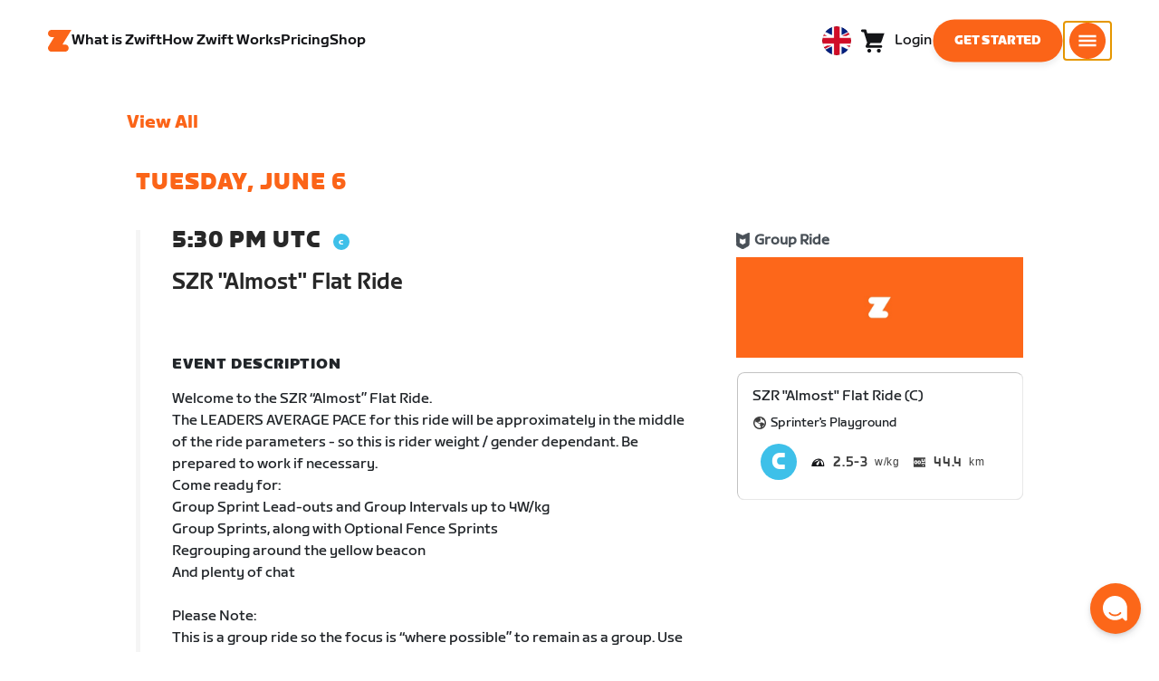

--- FILE ---
content_type: text/html; charset=utf-8
request_url: https://www.zwift.com/uk/events/view/3723884
body_size: 75922
content:
<!DOCTYPE html><html lang="en" data-locale="en-gb" data-region="uk"><head><script src="https://cdn.amplitude.com/libs/analytics-browser-2.11.13-min.js.gz"></script><script src="https://cdn.amplitude.com/libs/plugin-session-replay-browser-1.13.10-min.js.gz"></script><style id="amp-exp-css">* { visibility: hidden !important; background-image: none !important; }</style><script>window.setTimeout(function() {document?.getElementById('amp-exp-css')?.remove();}, 1000);</script><meta charSet="UTF-8"/><meta name="viewport" content="width=device-width, initial-scale=1"/><meta name="description" content="Zwift is virtual training for running and cycling. Smash your goals and compete with others around the world. With structured workouts and social group rides. iOS and Android compatible. Trusted by the pros. Try free for 14 days."/><meta property="og:description" content="Zwift is virtual training for running and cycling. Smash your goals and compete with others around the world. With structured workouts and social group rides. iOS and Android compatible. Trusted by the pros. Try free for 14 days."/><meta property="og:site_name" content="Zwift"/><meta property="og:type" content="website"/><meta property="twitter:card" content="summary"/><meta property="twitter:site" content="@gozwift"/><meta property="twitter:creator" content="@gozwift"/><meta property="fb:app_id" content="489897894470761"/><link rel="icon" type="image/png" sizes="16x16" href="https://zwift.com/static/icons/favicon_16x16.png"/><link rel="icon" type="image/png" sizes="32x32" href="https://zwift.com/static/icons/favicon_32x32.png"/><link rel="icon" type="image/png" sizes="96x96" href="https://zwift.com/static/icons/favicon_96x96.png"/><script type="text/javascript">
    !function(){
      var analytics=window.analytics=window.analytics||[];if(!analytics.initialize)if(analytics.invoked)window.console&&console.error&&console.error("Segment snippet included twice.");else{analytics.invoked=!0;analytics.methods=["trackSubmit","trackClick","trackLink","trackForm","pageview","identify","reset","group","track","ready","alias","debug","page","once","off","on"];analytics.factory=function(t){return function(){var e=Array.prototype.slice.call(arguments);e.unshift(t);analytics.push(e);return analytics}};for(var t=0;t<analytics.methods.length;t++){var e=analytics.methods[t];analytics[e]=analytics.factory(e)}analytics.load=function(t,e){var n=document.createElement("script");n.type="text/javascript";n.async=!0;n.src="https://cdn.segment.com/analytics.js/v1/"+t+"/analytics.min.js";var a=document.getElementsByTagName("script")[0];a.parentNode.insertBefore(n,a);analytics._loadOptions=e};analytics.SNIPPET_VERSION="4.1.0";
      analytics.load('fAsFW3rcYHureWrGTAIBwwoQADhfgWUc');
    }}();</script><script type="text/javascript" src="https://us01ccistatic.zoom.us/us01cci/web-sdk/chat-client.js" data-apikey="K9WVoH4KS2WAcBu6mESH_w"></script><script type="text/javascript" src="/static/keycloak.js"></script><script async="" defer="" src="https://static.cdn.prismic.io/prismic.js?new=true&amp;repo=zwift-web"></script><script type="text/javascript">
if(!window.ZPageData){window.ZPageData={currentLocale:'en',kustomer:{"assistantId":"65c29654041cccc64ba01739","hideChatIcon":true,"schedule":"5e20efb6aae5e700194b74a8","scheduleId":"5e20efb6aae5e700194b74a8","form":{"online":"5c67498c7cb708008eb91b04","offline":"5da625985c2452009606c8f8"},"chatAutomationAssistantId":"69276237afcb2671f881c80d","chatAutomationScheduleId":"6930da37c270594d524426eb"},userProfile:null,userAttributes:{"id":"oK0HmSjAunpjn78U4XUn6miqxWGm3JQmegItU9hsk1E=","attributes":{"country":"US","countryCode":"US","language":"en","locale":"en-gb","region":"uk","sessionId":"UFE3SW9nNnlLc21ETjI3a25OYjgwZUNmY1NzS3ZnNlNPQ0tERDZoMnhKWT1SZjY5V096MjA3SzhMU2h0RHZnUg==","mktg_meta":"","utm_source":"","utm_medium":"","utm_campaign":"","utm_content":"","utm_term":"","optimizely_disabled":""},"amplitudeVariants":{"web_billing_refresh":{"key":"on","value":"on","metadata":{"deployed":true,"evaluationMode":"local","experimentKey":"exp-3","flagType":"experiment","flagVersion":50,"segmentName":"Segment 1"}},"web_onboarding_refresh":{"key":"on","value":"on","metadata":{"deployed":true,"evaluationMode":"local","flagType":"release","flagVersion":18,"segmentName":"All Other Users"}},"web_enable_new_york_v2":{"key":"off","metadata":{"deployed":true,"evaluationMode":"remote","flagType":"release","flagVersion":4,"segmentName":"default","default":true}},"weekly_fitness_goal_step":{"key":"control-off","value":"control-off","metadata":{"deployed":true,"evaluationMode":"local","experimentKey":"exp-2","flagType":"experiment","flagVersion":12,"segmentName":"All Other Users"}},"new_onboarding":{"key":"on","value":"on","metadata":{"deployed":true,"evaluationMode":"local","flagType":"release","flagVersion":8,"segmentName":"All Other Users"}},"onboarding_connection_step":{"key":"control-off","value":"control-off","metadata":{"deployed":true,"evaluationMode":"local","experimentKey":"exp-2","flagType":"experiment","flagVersion":11,"segmentName":"All Other Users"}},"web_show_racing_score_delta":{"key":"on","value":"on","metadata":{"deployed":true,"evaluationMode":"local","flagType":"release","flagVersion":6,"segmentName":"All Other Users"}}}},enabledFeatures:{"p1z":true,"BILLING_HISTORY":true,"multipass":true,"clubs_join":true,"enable_game_dictionary_extended":true,"events_core":true,"employee_discount_shopify_tag":true,"web_show_racing_score":true,"acf_cp_graph_enable":true,"zwc_unsub":true,"web_score_based_event_filtering":true,"zwc_wordpress":true,"web_prismic_homepage":true,"race_results":true,"web_wtrl_partner":true,"web_show_race_on_zwift":true,"web_show_zracing_april":true,"web_billing_refresh":true,"web_onboarding_refresh":true,"new_onboarding":true,"web_show_racing_score_delta":true},};}if(!window.ZPageData.sessionTokens){window.ZPageData.sessionTokens={accessToken:'',refreshToken:''};}if(!window.ZPublicEnv){window.ZPublicEnv={config:{"AFFIRM_CDN":"https://cdn1.affirm.com/js/v2/affirm.js","AFFIRM_PUBLIC_API_KEY":"1LPZSBQZQEFD51H5","ASSET_CMS_TENANT":"production","ASSET_CMS_URL":"https://us-or-rly101.zwift.com/api/assetcms","BUNDLE_CODE_MARKETING_IDS":["bundles.annual.plan"],"CDN_URL":"https://content-cdn.zwift.com","CLUB_ORGANIZER_TEMPLATE_ID":"166","DATADOG_APPLICATION_ID":"45135936-003c-48d1-bda5-30cae7ffac72","DATADOG_CLIENT_TOKEN":"pubcce8db583089d8515aaa1a185a52e494","DATADOG_RUM_SESSION_SAMPLE_RATE":"10","DATADOG_RUM_SESSION_REPLAY_SAMPLE_RATE":"0","ECOMMERCE_RETURNS_URL":"https://zwift-returns.happyreturns.com","ECOMMERCE_RETURNS_URL_CA":"https://zwift-ca-returns.happyreturns.com","ECOMMERCE_RETURNS_URL_EU":"https://zwift-eu-returns.happyreturns.com","ECOMMERCE_RETURNS_URL_UK":"https://zwift-uk-returns.happyreturns.com","EMAIL_PREF_URL":"https://us-or-rly101.zwift.com/api/email-prefs","ENV":"production","FEATURE_FLAG_PANEL_ENABLED":false,"GAME_SERVER_URL":"https://us-or-rly101.zwift.com/api","GAME_RELAY_URL":"https://us-or-rly101.zwift.com/relay","KEYCLOAK_PUBLIC_CLIENT_ID":"zwift-public","KEYCLOAK_PUBLIC_URL":"https://secure.zwift.com/auth","KUSTOMER_CHAT_API_KEY":"eyJhbGciOiJIUzI1NiIsInR5cCI6IkpXVCJ9.[base64].KyQKaomWvmBfotWFT2z2dNz97KqN4qanMXWtpV8oAko","KUSTOMER_CONTACT_HOOK_URL":"https://api.kustomerapp.com/v1/hooks/form/5b4cc65f0471d78304e1c9f3/e8d62863302c6ec6e22119ffe54fa9a065264978a39cf7b1a20d2d91178f9caf","KUSTOMER_READ_KEY":"eyJhbGciOiJIUzI1NiIsInR5cCI6IkpXVCJ9.[base64].phZvLcP3PcyIy7EQ9IV7sMs9IAML0OCXnYGRtcXBCxU","MAINTENANCE_MODE":"false","MAP_SCHEDULE_URL":"https://cdn.zwift.com/gameassets/MapSchedule_v2.xml","OPTIMIZELY_KEY":"Jkvhmp1oDVnqrC8tbNxPAq","PARTNER_LOGO_URL":"https://us-or-rly101.zwift.com/api/assetcms/public/dev/partner_logos/zwift/asset-cms-shared-artifacts/assets","RECAPTCHA_V2_ALLOWED":false,"RECAPTCHA_V2_KEY":"6Ld5PKscAAAAAD3QiSGPxYDMAVjo5-X_sEYTMGeI","RECAPTCHA_V3_KEY":"6LfT3ykaAAAAAH0eBBAbRZIlYIY8j1NYmt4zNDCT","RECHARGE_PAYMENT_METHOD_UPDATE_ALLOWED":false,"REFERRAL_SERVICE_URL":"https://us-or-rly101.zwift.com/api/referral","SEGMENT_KEY":"fAsFW3rcYHureWrGTAIBwwoQADhfgWUc","STATIC_CDN_URL":"https://static-cdn.zwift.com","SUBSCRIPTION_SERVICE_URL":"https://us-or-rly101.zwift.com/subscription","VERSION":"2.235.0","ZWIFT_BASE_URL":"https://www.zwift.com","LEAGUE_SHORT_NAME":"zwiftgames2025","AMPLITUDE_API_KEY":"037da14d66a043d4d7e65108ad31fd1b","SHOPIFY_STOREFRONT_API_TOKEN":"6ebe6b4c16e0ad5bfeb9ad992137d1a6","SHOPIFY_STOREFRONT_API_VERSION":"2025-07","SHOPIFY_STOREFRONT_STORE_DOMAIN":"zwift-eu-prod.myshopify.com"},getConfig:function(key){return key?window.ZPublicEnv.config[key]:window.ZPublicEnv.config;}}}</script><link href="/static/fontawesome/css/all.min.css" rel="stylesheet"/><meta property="og:url" content="https://www.zwift.com/uk/events/view/3723884"/><title>SZR &quot;Almost&quot; Flat Ride - The at Home Cycling &amp; Running Virtual Training App</title><meta name="title" content="SZR &quot;Almost&quot; Flat Ride - The at Home Cycling &amp; Running Virtual Training App"/><meta property="og:title" content="SZR &quot;Almost&quot; Flat Ride - The at Home Cycling &amp; Running Virtual Training App"/><meta property="twitter:title" content="SZR &quot;Almost&quot; Flat Ride - The at Home Cycling &amp; Running Virtual Training App"/><meta property="og:image" content="https://cdn.zwift.com/static/events_headers/cycling/clubs/szr.jpg"/><meta property="twitter:image" content="https://cdn.zwift.com/static/events_headers/cycling/clubs/szr.jpg"/><link rel="canonical" href="https://www.zwift.com/uk/events/view/3723884"/><link rel="alternate" href="https://www.zwift.com/events/view/3723884" hrefLang="en-us"/><meta name="next-head-count" content="28"/><link rel="preload" href="https://content-cdn.zwift.com/zwift-web-core/2.235.0/_next/static/css/772e2e59b4cec79afba5b4b46be1ccda1b81f0de_CSS.b9559013.chunk.css" as="style"/><link rel="stylesheet" href="https://content-cdn.zwift.com/zwift-web-core/2.235.0/_next/static/css/772e2e59b4cec79afba5b4b46be1ccda1b81f0de_CSS.b9559013.chunk.css"/><link rel="preload" href="https://content-cdn.zwift.com/zwift-web-core/2.235.0/_next/static/css/styles.ba8a917f.chunk.css" as="style"/><link rel="stylesheet" href="https://content-cdn.zwift.com/zwift-web-core/2.235.0/_next/static/css/styles.ba8a917f.chunk.css"/><link rel="preload" href="https://content-cdn.zwift.com/zwift-web-core/2.235.0/_next/static/css/static/jFVBJxohtbG83diJRLvr7/pages/_app.js.e071cb98.chunk.css" as="style"/><link rel="stylesheet" href="https://content-cdn.zwift.com/zwift-web-core/2.235.0/_next/static/css/static/jFVBJxohtbG83diJRLvr7/pages/_app.js.e071cb98.chunk.css"/><link rel="preload" href="https://content-cdn.zwift.com/zwift-web-core/2.235.0/_next/static/css/e54f1620.3a2bde00.chunk.css" as="style"/><link rel="stylesheet" href="https://content-cdn.zwift.com/zwift-web-core/2.235.0/_next/static/css/e54f1620.3a2bde00.chunk.css"/><link rel="preload" href="https://content-cdn.zwift.com/zwift-web-core/2.235.0/_next/static/css/ba172fb6.395376ad.chunk.css" as="style"/><link rel="stylesheet" href="https://content-cdn.zwift.com/zwift-web-core/2.235.0/_next/static/css/ba172fb6.395376ad.chunk.css"/><link rel="preload" href="https://content-cdn.zwift.com/zwift-web-core/2.235.0/_next/static/css/5fda1ef7a3cf6fe481b6761dc4bbf0c7f9abcc7f_CSS.8a536e22.chunk.css" as="style"/><link rel="stylesheet" href="https://content-cdn.zwift.com/zwift-web-core/2.235.0/_next/static/css/5fda1ef7a3cf6fe481b6761dc4bbf0c7f9abcc7f_CSS.8a536e22.chunk.css"/><link rel="preload" href="https://content-cdn.zwift.com/zwift-web-core/2.235.0/_next/static/css/static/jFVBJxohtbG83diJRLvr7/pages/events/event-details-page.js.33b3e753.chunk.css" as="style"/><link rel="stylesheet" href="https://content-cdn.zwift.com/zwift-web-core/2.235.0/_next/static/css/static/jFVBJxohtbG83diJRLvr7/pages/events/event-details-page.js.33b3e753.chunk.css"/><link rel="preload" href="https://content-cdn.zwift.com/zwift-web-core/2.235.0/_next/static/jFVBJxohtbG83diJRLvr7/pages/events/event-details-page.js" as="script"/><link rel="preload" href="https://content-cdn.zwift.com/zwift-web-core/2.235.0/_next/static/jFVBJxohtbG83diJRLvr7/pages/_app.js" as="script"/><link rel="preload" href="https://content-cdn.zwift.com/zwift-web-core/2.235.0/_next/static/runtime/webpack-166e3587eab7e8047a3e.js" as="script"/><link rel="preload" href="https://content-cdn.zwift.com/zwift-web-core/2.235.0/_next/static/chunks/framework.253c12291c6fa5fdea09.js" as="script"/><link rel="preload" href="https://content-cdn.zwift.com/zwift-web-core/2.235.0/_next/static/chunks/6b859938.fc50385e4e59fa1c734c.js" as="script"/><link rel="preload" href="https://content-cdn.zwift.com/zwift-web-core/2.235.0/_next/static/chunks/c78d26b1.3903a379b5521d7094d5.js" as="script"/><link rel="preload" href="https://content-cdn.zwift.com/zwift-web-core/2.235.0/_next/static/chunks/83adb279.0264e09334e67ce1a747.js" as="script"/><link rel="preload" href="https://content-cdn.zwift.com/zwift-web-core/2.235.0/_next/static/chunks/5dd9dfe8287e2de984e01948aeb23e0f501cfb4e.ff1c0a68f735b7098260.js" as="script"/><link rel="preload" href="https://content-cdn.zwift.com/zwift-web-core/2.235.0/_next/static/chunks/90349d4f25b962f575d18ebb72121386ae499290.73411dac956037d1a8d6.js" as="script"/><link rel="preload" href="https://content-cdn.zwift.com/zwift-web-core/2.235.0/_next/static/chunks/4a4790f1c487f401b3cdcfbcae9d352c4edd7db9.458b46a17b1374aadecb.js" as="script"/><link rel="preload" href="https://content-cdn.zwift.com/zwift-web-core/2.235.0/_next/static/chunks/61057335ae408ad097f76ea1b37248c74421c43a.073d8af5bd1f3b502abb.js" as="script"/><link rel="preload" href="https://content-cdn.zwift.com/zwift-web-core/2.235.0/_next/static/chunks/772e2e59b4cec79afba5b4b46be1ccda1b81f0de.b13ffc9b4c86b217e572.js" as="script"/><link rel="preload" href="https://content-cdn.zwift.com/zwift-web-core/2.235.0/_next/static/chunks/772e2e59b4cec79afba5b4b46be1ccda1b81f0de_CSS.319bab04f8bfa4cabe50.js" as="script"/><link rel="preload" href="https://content-cdn.zwift.com/zwift-web-core/2.235.0/_next/static/chunks/ff0105a4161ec093778278f4d71548cdd39b0666.4267832ee4ce24e4e3df.js" as="script"/><link rel="preload" href="https://content-cdn.zwift.com/zwift-web-core/2.235.0/_next/static/chunks/4566d831c0bdc31400c316d494a8f19e7e5da426.1aa61de222d064e95bf7.js" as="script"/><link rel="preload" href="https://content-cdn.zwift.com/zwift-web-core/2.235.0/_next/static/chunks/74b9ad517178bc031eb974bd88af4d89a2fa0967.af41fc874a6bd2fa5971.js" as="script"/><link rel="preload" href="https://content-cdn.zwift.com/zwift-web-core/2.235.0/_next/static/chunks/f89156a00ce3bceb7a52000510596a806faa023e.3381e1b0f4fd0340a880.js" as="script"/><link rel="preload" href="https://content-cdn.zwift.com/zwift-web-core/2.235.0/_next/static/chunks/88cbcf3d15a42637224f9317c3809e85b3f838bd.50d2cf9049c2e0b0b1f4.js" as="script"/><link rel="preload" href="https://content-cdn.zwift.com/zwift-web-core/2.235.0/_next/static/chunks/cc9037f60c2d471b3da656586c96d5e99e1d5907.a79f4651a58fdf9a574f.js" as="script"/><link rel="preload" href="https://content-cdn.zwift.com/zwift-web-core/2.235.0/_next/static/chunks/2c25da1712dce1affe780297ed986d13a7270ee6.0eaebdf956ea23ca73fa.js" as="script"/><link rel="preload" href="https://content-cdn.zwift.com/zwift-web-core/2.235.0/_next/static/chunks/e7abb720b5861cb4c52614703418389de6b13d39.b3976f17b116aaaf3568.js" as="script"/><link rel="preload" href="https://content-cdn.zwift.com/zwift-web-core/2.235.0/_next/static/chunks/9451e43c730c45fe42598107e184e201752b1ca5.4f23a28af65177b5de29.js" as="script"/><link rel="preload" href="https://content-cdn.zwift.com/zwift-web-core/2.235.0/_next/static/chunks/22c5db50e111f2b6e33f333a58b9b73e1cac43c8.270596869c6ea52f8d2b.js" as="script"/><link rel="preload" href="https://content-cdn.zwift.com/zwift-web-core/2.235.0/_next/static/chunks/675f3732f5e55f4bf645d1155dae67bf6ef923e9.f643ae9858cba1fdc75d.js" as="script"/><link rel="preload" href="https://content-cdn.zwift.com/zwift-web-core/2.235.0/_next/static/chunks/705f29ee1cbe676896e00f913155c08f6088fd02.46c9ba41440cd27d4fe3.js" as="script"/><link rel="preload" href="https://content-cdn.zwift.com/zwift-web-core/2.235.0/_next/static/chunks/799e43fdc2a8d5cb72fed8a51bdc6446cdcfe467.c5c37b87455ecbd7c759.js" as="script"/><link rel="preload" href="https://content-cdn.zwift.com/zwift-web-core/2.235.0/_next/static/chunks/f158d5b77d8f0a8ee7337ad66277be86b8e6fd38.afaf2f69b206eac87d1e.js" as="script"/><link rel="preload" href="https://content-cdn.zwift.com/zwift-web-core/2.235.0/_next/static/chunks/styles.9344640291fdfed8f2f8.js" as="script"/><link rel="preload" href="https://content-cdn.zwift.com/zwift-web-core/2.235.0/_next/static/runtime/main-454e21e9fb9752952f6c.js" as="script"/><link rel="preload" href="https://content-cdn.zwift.com/zwift-web-core/2.235.0/_next/static/chunks/e54f1620.60f528d7604fbef5b59a.js" as="script"/><link rel="preload" href="https://content-cdn.zwift.com/zwift-web-core/2.235.0/_next/static/chunks/0f1ac474.05d1ec6fccf14a49ef27.js" as="script"/><link rel="preload" href="https://content-cdn.zwift.com/zwift-web-core/2.235.0/_next/static/chunks/ba172fb6.de456d4b0150b87c45cc.js" as="script"/><link rel="preload" href="https://content-cdn.zwift.com/zwift-web-core/2.235.0/_next/static/chunks/5fda1ef7a3cf6fe481b6761dc4bbf0c7f9abcc7f.7c7688cede5e20b6d73e.js" as="script"/><link rel="preload" href="https://content-cdn.zwift.com/zwift-web-core/2.235.0/_next/static/chunks/5fda1ef7a3cf6fe481b6761dc4bbf0c7f9abcc7f_CSS.8d7a43705e3f9a53dfda.js" as="script"/><link rel="preload" href="https://content-cdn.zwift.com/zwift-web-core/2.235.0/_next/static/chunks/e3c52cd2c0ebb8e5795436e0a689af1703df225c.e5f5d30731fab96e3858.js" as="script"/><link rel="preload" href="https://content-cdn.zwift.com/zwift-web-core/2.235.0/_next/static/chunks/91ae50afeae8c2802587f956ee6ddc81bac6751f.b68cbf0f35b7edcf61aa.js" as="script"/><link rel="preload" href="https://content-cdn.zwift.com/zwift-web-core/2.235.0/_next/static/chunks/2f44421b761edc327d257ae998b4da9029b8b53f.2d2fda24d9a33a1f7c68.js" as="script"/><link rel="preload" href="https://content-cdn.zwift.com/zwift-web-core/2.235.0/_next/static/chunks/63537bc159dd292c38ce761f6b05a7e4464cecd6.7b1ee6f29e7b845ff78e.js" as="script"/><link rel="preload" href="https://content-cdn.zwift.com/zwift-web-core/2.235.0/_next/static/chunks/54b50dfbf7bb5a53d54a2ad39bdd8e6a57a0dd02.6e57e2b93b3b0c455f73.js" as="script"/></head><body class=""><div id="__next"><div class="game-web"><div class="modalContainer"><div id="navigation-container"><div class="znv-d-flex znv-flex-column" style="min-height:100vh"><div class="znv-flex-grow-1"><main class="main-content page-type--undefined"><div><div class="primary-nav-spacer PrimaryNav-module__spacer--Gdq4p"></div><header class="primary-nav PrimaryNav-module__wrapper--2dfFt PrimaryNav-module__solid--37-IS PrimaryNav-module__darkLeft--2j0Gd PrimaryNav-module__darkRight--2bylQ" data-testid="primary-nav"><div class="Grid-module__has-mobile-offset--1dHVY Grid-module__has-mobile-width--2Z9cb Grid-module__has-tablet-offset--3ZWb7 Grid-module__has-tablet-width--1Js8e" style="--mobile-offset:1;--tablet-offset:1;--desktop-offset:0;--mobile-width:10;--tablet-width:22;--desktop-width:0"><nav><ul class="PrimaryNav-module__right--_UfGm" data-testid="primary-nav-left"><li><a href="/uk" class="PrimaryNav-module__logo--3LMu-" aria-label="Home"><svg width="26" height="25" fill="none" xmlns="http://www.w3.org/2000/svg"><path d="M6.80931 7.93779l-3.20487-.03346C1.69794 7.79651.127215 6.11229.0264796 4.20499-.0891793 2.04487 1.45543.386665 3.21643.0669229c.27609-.0520512.56337-.06320496.84319-.06320496L25.893 0c-3.3093 5.39473-9.8907 16.1247-9.8907 16.1247l3.19.0297c1.8766.1079 3.4847 1.6843 3.6264 3.5172.1567 2.0226-1.0819 3.822-2.9623 4.2719-.3582.0855-.735.1115-1.1044.1115-4.9099.0075-9.81605 0-14.72596.0075-1.55953.0037-2.7497-.6581-3.499616-1.9928-.76111-1.3534-.679029-2.7364.130583-4.06L6.80931 7.93779z" fill="#fff"></path></svg></a></li><li class="PrimaryNav-module__hideNav--2X2zV PrimaryNav-module__lessLinks--2fidO"><div class="PrimaryNav-module__primaryLink--3S7XE"><a href="/uk/why-zwift" class="PrimaryNav-module__page-link--24LJd" data-testid="What is Zwift-nav-link"><span class="Text-module__linkMedium--q979t">What is Zwift</span></a></div></li><li class="PrimaryNav-module__hideNav--2X2zV PrimaryNav-module__lessLinks--2fidO"><div class="PrimaryNav-module__primaryLink--3S7XE"><a href="/uk/how-it-works" class="PrimaryNav-module__page-link--24LJd" data-testid="How Zwift Works-nav-link"><span class="Text-module__linkMedium--q979t">How Zwift Works</span></a></div></li><li class="PrimaryNav-module__hideNav--2X2zV PrimaryNav-module__lessLinks--2fidO"><div class="PrimaryNav-module__primaryLink--3S7XE"><a href="/uk/pricing" class="PrimaryNav-module__page-link--24LJd" data-testid="Pricing-nav-link"><span class="Text-module__linkMedium--q979t">Pricing</span></a></div></li><li class="PrimaryNav-module__hideNav--2X2zV PrimaryNav-module__lessLinks--2fidO"><div class="PrimaryNav-module__primaryLink--3S7XE"><a href="/uk/shop/collections/equipment" class="PrimaryNav-module__page-link--24LJd" data-testid="Shop-nav-link"><span class="Text-module__linkMedium--q979t">Shop</span></a></div></li></ul><ul class="PrimaryNav-module__right--_UfGm" data-testid="primary-nav-right"><li><button type="button" class="PrimaryNav-module__hamburger--1y_LN" aria-label="Open side navigation" id="primaryNavHamburger" aria-controls="side-nav" aria-expanded="false"><svg width="40" height="40" viewBox="0 0 48 48" fill="none" xmlns="http://www.w3.org/2000/svg"><path d="M0 24C0 10.7452 10.7452 0 24 0C37.2548 0 48 10.7452 48 24C48 37.2548 37.2548 48 24 48C10.7452 48 0 37.2548 0 24Z" fill="#F85A17"></path><rect x="12.5" y="16.5" width="23" height="3" fill="white"></rect><rect x="12.5" y="22.5" width="23" height="3" fill="white"></rect><rect x="12.5" y="28.5" width="23" height="3" fill="white"></rect></svg></button></li></ul></nav></div></header><div class="MegaNav-module__component--1B_pQ" data-testid="meganav"><header class="MegaNav-module__header--xuyiq" data-testid="meganav-header"><div class="Grid-module__has-mobile-offset--1dHVY Grid-module__has-mobile-width--2Z9cb Grid-module__has-tablet-offset--3ZWb7 Grid-module__has-tablet-width--1Js8e" style="--mobile-offset:1;--tablet-offset:1;--desktop-offset:0;--mobile-width:10;--tablet-width:22;--desktop-width:0"><nav><div class="MegaNav-module__nav--1eQ--"><ul data-testid="meganav-header-left"><li><a href="/uk" aria-label="Home" data-testid="meganav-home"><span class="MegaNav-module__hideOnDesktop--3fcNY"><svg width="26" height="25" fill="none" xmlns="http://www.w3.org/2000/svg"><path d="M6.80931 7.93779l-3.20487-.03346C1.69794 7.79651.127215 6.11229.0264796 4.20499-.0891793 2.04487 1.45543.386665 3.21643.0669229c.27609-.0520512.56337-.06320496.84319-.06320496L25.893 0c-3.3093 5.39473-9.8907 16.1247-9.8907 16.1247l3.19.0297c1.8766.1079 3.4847 1.6843 3.6264 3.5172.1567 2.0226-1.0819 3.822-2.9623 4.2719-.3582.0855-.735.1115-1.1044.1115-4.9099.0075-9.81605 0-14.72596.0075-1.55953.0037-2.7497-.6581-3.499616-1.9928-.76111-1.3534-.679029-2.7364.130583-4.06L6.80931 7.93779z" fill="#f2541b"></path></svg></span><span class="MegaNav-module__hideOnMobile--2IyRN"><svg version="1.1" id="svg2" width="106.66667" height="25.052" viewBox="0 0 106.66667 25.052" xmlns="http://www.w3.org/2000/svg"><defs id="defs6"></defs><g id="g8" transform="matrix(0.13333333,0,0,-0.13333333,0,25.052)"><g id="g10" transform="scale(0.1)"><path d="M 1461.1,626.301 H 1248.55 L 2014.91,1878.91 H 313.148 C 140.199,1878.91 0.00390625,1738.71 0.00390625,1565.75 0.00390625,1392.8 140.199,1252.61 313.148,1252.61 H 524.68 L 45.207,468.871 c 0,0 -45.20309375,-65.883 -45.20309375,-160.883 C 0.00390625,137.891 137.895,0 307.98,0 H 1461.1 c 172.95,0 313.15,140.211 313.15,313.16 0,172.949 -140.2,313.141 -313.15,313.141" style="fill:#f2541b;fill-opacity:1;fill-rule:nonzero;stroke:none"></path><g class="wordmark"><path d="m 7661.07,313.77 c 19.72,0 35.87,16.101 35.87,35.75 v 843.79 h 267.19 c 19.73,0 35.87,16.09 35.87,35.74 v 300.34 c 0,19.68 -16.14,35.76 -35.87,35.76 h -910.98 c -19.73,0 -35.86,-16.08 -35.86,-35.76 v -300.34 c 0,-19.65 16.13,-35.74 35.86,-35.74 h 249.27 V 349.52 c 0,-19.649 16.13,-35.75 35.85,-35.75 h 322.8" style="fill:#ffffff;fill-opacity:1;fill-rule:nonzero;stroke:none"></path><path d="m 6337.63,313.77 c 19.73,0 35.87,16.101 35.87,35.75 v 432.621 h 410.65 c 19.73,0 35.87,16.089 35.87,35.75 v 228.829 c 0,19.66 -16.14,35.75 -35.87,35.75 H 6373.5 v 110.84 h 536.18 c 19.73,0 35.87,16.09 35.87,35.74 v 300.34 c 0,19.68 -16.14,35.76 -35.87,35.76 h -611.5 c -211.6,0 -319.19,-107.27 -319.19,-318.2 V 349.52 c 0,-19.649 16.13,-35.75 35.86,-35.75 h 322.78" style="fill:#ffffff;fill-opacity:1;fill-rule:nonzero;stroke:none"></path><path d="m 5849.87,313.77 c 19.72,0 35.86,16.101 35.86,35.75 v 1179.87 c 0,19.68 -16.14,35.76 -35.86,35.76 h -322.8 c -19.72,0 -35.86,-16.08 -35.86,-35.76 V 349.52 c 0,-19.649 16.14,-35.75 35.86,-35.75 h 322.8" style="fill:#ffffff;fill-opacity:1;fill-rule:nonzero;stroke:none"></path><path d="m 4262.82,313.77 c 147.05,0 199.05,67.929 222.36,216.312 l 91.45,575.628 93.26,-575.628 c 23.32,-148.383 80.69,-216.312 222.37,-216.312 h 139.87 c 141.67,0 191.88,71.5 216.98,214.511 l 173.95,992.169 c 3.59,25.03 -8.97,44.7 -35.86,44.7 h -356.87 c -17.92,0 -37.65,-12.52 -41.24,-44.7 L 4933.5,875.102 4833.08,1425.71 c -16.15,91.18 -59.18,139.44 -163.19,139.44 h -184.71 c -105.8,0 -147.05,-48.26 -163.19,-139.44 l -98.63,-552.401 -57.38,647.141 c -3.59,32.18 -23.32,44.7 -41.24,44.7 h -356.87 c -26.89,0 -39.45,-19.67 -35.87,-44.7 L 3905.95,528.281 C 3931.06,385.27 3975.89,313.77 4122.93,313.77 h 139.89" style="fill:#ffffff;fill-opacity:1;fill-rule:nonzero;stroke:none"></path><path d="m 3823.46,313.77 c 25.11,0 43.05,19.66 37.67,46.48 l -50.22,282.461 c -5.39,26.809 -25.12,42.898 -50.22,42.898 h -699.37 l 471.63,291.395 c 139.88,85.816 188.3,162.676 164.98,302.126 l -14.34,85.8 c -21.52,128.71 -98.64,200.22 -265.4,200.22 h -754.98 c -19.73,0 -35.86,-16.08 -35.86,-35.76 v -300.34 c 0,-19.65 16.13,-35.74 35.86,-35.74 h 545.16 L 2797.71,932.309 C 2654.25,841.141 2607.62,773.199 2607.62,651.641 v -100.11 c 0,-144.812 73.53,-237.761 234.91,-237.761 h 980.93" style="fill:#ffffff;fill-opacity:1;fill-rule:nonzero;stroke:none"></path></g></g></g></svg></span></a></li></ul><ul class="MegaNav-module__right--25o20" data-testid="meganav-header-right"><li><button class="MegaNav-module__closeButton--2k_Kn" type="button" aria-label="Close side navigation" data-testid="meganav-close-button" id="first-tab"><svg width="40" height="40" viewBox="5 4 48 48" fill="none" xmlns="http://www.w3.org/2000/svg"><path d="M5.13794 28C5.13794 14.7833 15.8522 4.06903 29.0689 4.06903C42.2856 4.06903 52.9999 14.7833 52.9999 28C52.9999 41.2167 42.2856 51.931 29.0689 51.931C15.8522 51.931 5.13794 41.2167 5.13794 28Z" fill="#F85A17"></path><path fill-rule="evenodd" clip-rule="evenodd" d="M33.3367 28L37.6873 32.3502C38.1618 32.8253 38.1618 33.5949 37.6874 34.0701L35.14 36.6174C34.6654 37.0928 33.8952 37.093 33.42 36.6182L29.0691 32.2671L24.7182 36.6175C24.2436 37.0928 23.4733 37.0929 22.9981 36.6182L20.4508 34.0701C19.9763 33.5949 19.9764 32.8253 20.4508 32.3502L24.8015 28L20.4508 23.6498C19.9764 23.1747 19.9763 22.4051 20.4508 21.9299L22.9981 19.3825C23.4727 18.9072 24.243 18.907 24.7182 19.3818L29.0691 23.7329L33.42 19.3825C33.8946 18.9072 34.6649 18.907 35.14 19.3818L37.6874 21.9299C38.1618 22.4051 38.1618 23.1747 37.6873 23.6498L33.3367 28Z" fill="#F4F4F4"></path></svg></button></li></ul></div><div class="MegaNav-module__hideOnDesktop--3fcNY"><ul class="MegaNav-module__mobileSubNav--2ctJe" data-testid="meganav-header-mobile-subnav"><div class="MegaNav-module__left--2lQ9y"></div><li class="MegaNav-module__login--1-NW_"><div class="NavUserProfile-module__expanded--1OQJd"><svg xmlns="http://www.w3.org/2000/svg" width="24" height="24" version="1.1" viewBox="0 0 24 24"><path fill="#F4F4F4" fill-rule="evenodd" d="M13,0c-.5,0-1,.3-1,.7v1.3h-7c-1.1,0-2,.9-2,2v3h3v-2h6v14h-6v-2h-3v3c0,1.1.9,2,2,2h7v1.3c0,.5.5.8,1,.7l10.3-1.5c.4,0,.7-.4.7-.7V2.3c0-.4-.3-.7-.7-.7L13,0ZM16.8,11.5c0,.8-.5,1.5-1.2,1.5s-1.2-.7-1.2-1.5.5-1.5,1.2-1.5,1.2.7,1.2,1.5Z"></path><path fill="#F4F4F4" d="M9,10c1.1,0,2,.9,2,2s-.9,2-2,2h-2.3v1c0,.8-.9,1.3-1.6.9L0,12.1l5.1-3.9c.7-.4,1.6,0,1.6.9v1s2.3,0,2.3,0Z"></path></svg><a class="NavUserProfile-module__link--Cfgd8" href="" data-testid="meganav-login-link"><span class="Text-module__bodyMedium--2TTnY">Login</span></a></div></li></ul></div></nav></div></header><div class="Grid-module__has-mobile-offset--1dHVY Grid-module__has-mobile-width--2Z9cb Grid-module__has-tablet-offset--3ZWb7 Grid-module__has-tablet-width--1Js8e" style="--mobile-offset:1;--tablet-offset:1;--desktop-offset:0;--mobile-width:10;--tablet-width:22;--desktop-width:0"><div class="MegaNav-module__flex--sqzD1"><div class="MegaNav-module__primary--1niPP"><ul data-testid="meganav-primary-list"><li><div class="PreviewLink-module__component--33YPE"><div class="PreviewLink-module__primary--1hG1h"><a href="/how-it-works" aria-hidden="true" class="PreviewLink-module__link--3ZZ9Y" tabindex="-1"><div class="PreviewLink-module__imageWrapper--2sp5n"><div class="PreviewLink-module__image--zSO2_" style="background-image:url(https://images.prismic.io/zwift-web/ZsPC8UaF0TcGJExR_nav_primary_how-it-works.jpg?auto=format,compress)"></div></div></a><div class="PreviewLink-module__text--2Fx7C"><a href="/how-it-works" class="PreviewLink-module__link--3ZZ9Y"><span class="Text-module__headSmall--2lLyc PreviewLink-module__title--3NHkO">How it Works</span><div class="PreviewLink-module__description--3-TVq"><span class="Text-module__bodySmall--q4Fdn">Your quick guide to getting set up on Zwift.</span></div></a></div></div></div></li><li><div class="PreviewLink-module__component--33YPE"><div class="PreviewLink-module__primary--1hG1h"><a href="/zwift-ride-smart-bike" aria-hidden="true" class="PreviewLink-module__link--3ZZ9Y" tabindex="-1"><div class="PreviewLink-module__imageWrapper--2sp5n"><div class="PreviewLink-module__image--zSO2_" style="background-image:url(https://images.prismic.io/zwift-web/aLkJf2GNHVfTOo4v_mega-nav-ride.jpg?auto=format,compress)"></div></div></a><div class="PreviewLink-module__text--2Fx7C"><a href="/zwift-ride-smart-bike" class="PreviewLink-module__link--3ZZ9Y"><span class="Text-module__headSmall--2lLyc PreviewLink-module__title--3NHkO">Smart Bike</span><div class="PreviewLink-module__description--3-TVq"><span class="Text-module__bodySmall--q4Fdn">Get Zwifting on a bike you can share.</span></div></a></div></div></div></li><li><div class="PreviewLink-module__component--33YPE"><div class="PreviewLink-module__primary--1hG1h"><a href="/zwift-ready-smart-trainers" aria-hidden="true" class="PreviewLink-module__link--3ZZ9Y" tabindex="-1"><div class="PreviewLink-module__imageWrapper--2sp5n"><div class="PreviewLink-module__image--zSO2_" style="background-image:url(https://images.prismic.io/zwift-web/aLkJjGGNHVfTOo4w_mega-nav.jpg?auto=format,compress)"></div></div></a><div class="PreviewLink-module__text--2Fx7C"><a href="/zwift-ready-smart-trainers" class="PreviewLink-module__link--3ZZ9Y"><span class="Text-module__headSmall--2lLyc PreviewLink-module__title--3NHkO">Bike + Trainer</span><div class="PreviewLink-module__description--3-TVq"><span class="Text-module__bodySmall--q4Fdn">Get Zwifting on your bike with Zwift Ready trainers.</span></div></a></div></div></div></li><li><div class="PreviewLink-module__component--33YPE"><div class="PreviewLink-module__primary--1hG1h"><a href="/why-zwift" aria-hidden="true" class="PreviewLink-module__link--3ZZ9Y" tabindex="-1"><div class="PreviewLink-module__imageWrapper--2sp5n"><div class="PreviewLink-module__image--zSO2_" style="background-image:url(https://images.prismic.io/zwift-web/ZsPC7EaF0TcGJExM_nav_primary_what-is-zwift.jpg?auto=format,compress)"></div></div></a><div class="PreviewLink-module__text--2Fx7C"><a href="/why-zwift" class="PreviewLink-module__link--3ZZ9Y"><span class="Text-module__headSmall--2lLyc PreviewLink-module__title--3NHkO">What is Zwift</span><div class="PreviewLink-module__description--3-TVq"><span class="Text-module__bodySmall--q4Fdn">See everything Zwift offers.</span></div></a></div></div></div></li><li><div class="PreviewLink-module__component--33YPE"><div class="PreviewLink-module__primary--1hG1h"><a href="/pricing" aria-hidden="true" class="PreviewLink-module__link--3ZZ9Y" tabindex="-1"><div class="PreviewLink-module__imageWrapper--2sp5n"><div class="PreviewLink-module__image--zSO2_" style="background-image:url(https://images.prismic.io/zwift-web/ZsPC8EaF0TcGJExQ_nav_primary_pricing.jpg?auto=format,compress)"></div></div></a><div class="PreviewLink-module__text--2Fx7C"><a href="/pricing" class="PreviewLink-module__link--3ZZ9Y"><span class="Text-module__headSmall--2lLyc PreviewLink-module__title--3NHkO">Pricing</span><div class="PreviewLink-module__description--3-TVq"><span class="Text-module__bodySmall--q4Fdn">Annual and monthly membership options.</span></div></a></div></div></div></li><li><div class="PreviewLink-module__component--33YPE"><div class="PreviewLink-module__primary--1hG1h"><a href="/uk/shop/collections/equipment" aria-hidden="true" class="PreviewLink-module__link--3ZZ9Y" tabindex="-1"><div class="PreviewLink-module__imageWrapper--2sp5n"><div class="PreviewLink-module__image--zSO2_" style="background-image:url(https://images.prismic.io/zwift-web/ZsPC7UaF0TcGJExN_nav_primary_shop.jpg?auto=format,compress)"></div></div></a><div class="PreviewLink-module__text--2Fx7C"><a href="/uk/shop/collections/equipment" class="PreviewLink-module__link--3ZZ9Y"><span class="Text-module__headSmall--2lLyc PreviewLink-module__title--3NHkO">Shop</span><div class="PreviewLink-module__description--3-TVq"><span class="Text-module__bodySmall--q4Fdn">No pain cave is ever complete.</span></div></a></div></div></div></li></ul></div><div class="MegaNav-module__secondary--1urRh"><ul data-testid="meganav-secondary-list"><li><div class="PreviewLink-module__component--33YPE PreviewLink-module__secondary--2oN4_"><div class="PreviewLink-module__secondary--2oN4_"><div class="PreviewLink-module__imageWrapper--2sp5n"><a href="/racing" aria-hidden="true" class="PreviewLink-module__link--3ZZ9Y" tabindex="-1"><div class="PreviewLink-module__image--zSO2_" style="background-image:url(https://images.prismic.io/zwift-web/ZsPC6kaF0TcGJExK_nav_secondary_racing.jpg?auto=format,compress)"></div></a></div><div class="PreviewLink-module__text--2Fx7C"><a href="/racing" class="PreviewLink-module__link--3ZZ9Y"><span class="Text-module__bodyLarge--1fq6P PreviewLink-module__title--3NHkO">Racing</span><div class="PreviewLink-module__description--3-TVq"><span class="Text-module__bodySmall--q4Fdn">The Home of Community Racing.</span></div></a></div></div></div></li><li><div class="PreviewLink-module__component--33YPE PreviewLink-module__secondary--2oN4_"><div class="PreviewLink-module__secondary--2oN4_"><div class="PreviewLink-module__imageWrapper--2sp5n"><a href="/video/how-to-collection " aria-hidden="true" class="PreviewLink-module__link--3ZZ9Y" tabindex="-1"><div class="PreviewLink-module__image--zSO2_" style="background-image:url(https://images.prismic.io/zwift-web/Z2B8E5bqstJ98kzc_htv_12-2024_mega-nav.jpg?auto=format,compress)"></div></a></div><div class="PreviewLink-module__text--2Fx7C"><a href="/video/how-to-collection " class="PreviewLink-module__link--3ZZ9Y"><span class="Text-module__bodyLarge--1fq6P PreviewLink-module__title--3NHkO">How-To Videos</span><div class="PreviewLink-module__description--3-TVq"><span class="Text-module__bodySmall--q4Fdn">Check out our How-To videos to learn more about Zwift.</span></div></a></div></div></div></li></ul></div><div class="MegaNav-module__tertiary--3279G"><ul data-testid="meganav-tertiary-list"><li><a href="https://support.zwift.com"><span class="Text-module__bodyMedium--2TTnY">Support</span></a></li><li><a href="/events"><span class="Text-module__bodyMedium--2TTnY">Events</span></a></li><li><a href="/download"><span class="Text-module__bodyMedium--2TTnY">Download</span></a></li><li><a href="/careers"><span class="Text-module__bodyMedium--2TTnY">Careers</span></a></li><li class="MegaNav-module__login--1-NW_"><div class="NavUserProfile-module__expanded--1OQJd"><svg xmlns="http://www.w3.org/2000/svg" width="24" height="24" version="1.1" viewBox="0 0 24 24"><path fill="#F4F4F4" fill-rule="evenodd" d="M13,0c-.5,0-1,.3-1,.7v1.3h-7c-1.1,0-2,.9-2,2v3h3v-2h6v14h-6v-2h-3v3c0,1.1.9,2,2,2h7v1.3c0,.5.5.8,1,.7l10.3-1.5c.4,0,.7-.4.7-.7V2.3c0-.4-.3-.7-.7-.7L13,0ZM16.8,11.5c0,.8-.5,1.5-1.2,1.5s-1.2-.7-1.2-1.5.5-1.5,1.2-1.5,1.2.7,1.2,1.5Z"></path><path fill="#F4F4F4" d="M9,10c1.1,0,2,.9,2,2s-.9,2-2,2h-2.3v1c0,.8-.9,1.3-1.6.9L0,12.1l5.1-3.9c.7-.4,1.6,0,1.6.9v1s2.3,0,2.3,0Z"></path></svg><a class="NavUserProfile-module__link--Cfgd8" href="" data-testid="meganav-login-link"><span class="Text-module__bodyMedium--2TTnY">Login</span></a></div></li><li data-testid="locale-selector"><button aria-label="locale-selector" type="button" class="Locale-module__component--Bj7LN Locale-module__lightMode--3RnNg" data-testid="sidenav-language-selector"><span class="Locale-module__icon--jjf-9 Locale-module__en-gb--26YHj Locale-module__small--fqr5w"></span><span class="Locale-module__text--3s4qV"><span class="Locale-module__geo--2Qwl3"><span class="Text-module__bodyMedium--2TTnY"><span class="Locale-module__underline--871jS">United Kingdom</span></span></span><span class="Locale-module__language--IDXX4"><span class="Text-module__bodyXS--3EwgQ"><span class="Locale-module__underline--871jS">English</span></span></span></span></button></li></ul></div></div></div></div><div class="Drawer-module__scrim--2camf Drawer-module__closedScrim--2QUMH"></div><aside class="Drawer-module__component--3sqzH" data-is-open="false" data-testid="locale-region-list"><div class="Drawer-module__inner--sfwKD"><button class="Drawer-module__cta--2kVhe Drawer-module__close--lGFUK" type="button" aria-label="Close side navigation" id="first-tab"><svg width="32" height="32" viewBox="0 0 32 32" fill="none" xmlns="http://www.w3.org/2000/svg"><path d="M10.4139 7.41416C9.63286 6.63311 8.36653 6.63311 7.58548 7.41416C6.80444 8.1952 6.80444 9.46153 7.58548 10.2426L13.1713 15.8284L7.41391 21.5857C6.63286 22.3668 6.63286 23.6331 7.41391 24.4142C8.19496 25.1952 9.46129 25.1952 10.2423 24.4142L15.9997 18.6568L21.7276 24.3847C22.5087 25.1658 23.775 25.1658 24.556 24.3847C25.3371 23.6037 25.3371 22.3373 24.556 21.5563L18.8281 15.8284L24.3845 10.272C25.1655 9.49097 25.1655 8.22464 24.3845 7.44359C23.6034 6.66255 22.3371 6.66254 21.556 7.44359L15.9997 12.9999L10.4139 7.41416Z" fill="#141518"></path></svg></button><div class="LocaleNav-module__component--3YFap Grid-module__has-mobile-offset--1dHVY Grid-module__has-mobile-width--2Z9cb Grid-module__has-tablet-offset--3ZWb7 Grid-module__has-tablet-width--1Js8e Grid-module__has-desktop-width--2DBOG" style="--mobile-offset:1;--tablet-offset:2;--desktop-offset:0;--mobile-width:10;--tablet-width:20;--desktop-width:10"><span class="Text-module__headLarge--2SFhg">Choose your country or region</span><ul class="LocaleNav-module__regionList--HYYky"><li class="LocaleNav-module__regionListItem--GHq8f"><span class="Text-module__headSmall--2lLyc">Americas</span><ul class="LocaleNav-module__localeList--13AoN"><li data-testid="locale-region-en-us" class="LocaleNav-module__localeListItem--1aj_Y"><a href="/us/events/view/3723884" class="Locale-module__component--Bj7LN"><span class="Locale-module__icon--jjf-9"></span><span class="Locale-module__text--3s4qV"><span class="Locale-module__geo--2Qwl3"><span class="Text-module__bodyMedium--2TTnY"><span class="Locale-module__underline--871jS">USA</span></span></span><span class="Locale-module__language--IDXX4"><span class="Text-module__bodyXS--3EwgQ"><span class="Locale-module__underline--871jS">English</span></span></span></span></a></li><li data-testid="locale-region-en-ca" class="LocaleNav-module__localeListItem--1aj_Y"><a href="/ca/events/view/3723884" class="Locale-module__component--Bj7LN"><span class="Locale-module__icon--jjf-9 Locale-module__en-ca--2y9GV"></span><span class="Locale-module__text--3s4qV"><span class="Locale-module__geo--2Qwl3"><span class="Text-module__bodyMedium--2TTnY"><span class="Locale-module__underline--871jS">Canada</span></span></span><span class="Locale-module__language--IDXX4"><span class="Text-module__bodyXS--3EwgQ"><span class="Locale-module__underline--871jS">English</span></span></span></span></a></li><li data-testid="locale-region-fr-ca" class="LocaleNav-module__localeListItem--1aj_Y"><a href="/ca-fr/events/view/3723884" class="Locale-module__component--Bj7LN"><span class="Locale-module__icon--jjf-9 Locale-module__fr-ca--1IOKl"></span><span class="Locale-module__text--3s4qV"><span class="Locale-module__geo--2Qwl3"><span class="Text-module__bodyMedium--2TTnY"><span class="Locale-module__underline--871jS">Canada</span></span></span><span class="Locale-module__language--IDXX4"><span class="Text-module__bodyXS--3EwgQ"><span class="Locale-module__underline--871jS">Français</span></span></span></span></a></li></ul></li><li class="LocaleNav-module__regionListItem--GHq8f"><span class="Text-module__headSmall--2lLyc">Asia Pacific</span><ul class="LocaleNav-module__localeList--13AoN"><li data-testid="locale-region-ja-jp" class="LocaleNav-module__localeListItem--1aj_Y"><a href="/ja/events/view/3723884" class="Locale-module__component--Bj7LN"><span class="Locale-module__icon--jjf-9 Locale-module__ja-jp--3h6Bj"></span><span class="Locale-module__text--3s4qV"><span class="Locale-module__geo--2Qwl3"><span class="Text-module__bodyMedium--2TTnY"><span class="Locale-module__underline--871jS">日本</span></span></span><span class="Locale-module__language--IDXX4"><span class="Text-module__bodyXS--3EwgQ"><span class="Locale-module__underline--871jS">日本語</span></span></span></span></a></li><li data-testid="locale-region-ko-kr" class="LocaleNav-module__localeListItem--1aj_Y"><a href="/ko/events/view/3723884" class="Locale-module__component--Bj7LN"><span class="Locale-module__icon--jjf-9 Locale-module__ko-kr--2Qhz6"></span><span class="Locale-module__text--3s4qV"><span class="Locale-module__geo--2Qwl3"><span class="Text-module__bodyMedium--2TTnY"><span class="Locale-module__underline--871jS">대한민국</span></span></span><span class="Locale-module__language--IDXX4"><span class="Text-module__bodyXS--3EwgQ"><span class="Locale-module__underline--871jS">한국어</span></span></span></span></a></li></ul></li><li class="LocaleNav-module__regionListItem--GHq8f"><span class="Text-module__headSmall--2lLyc">Europe</span><ul class="LocaleNav-module__localeList--13AoN"><li data-testid="locale-region-en-gb" class="LocaleNav-module__localeListItem--1aj_Y"><a href="/uk/events/view/3723884" class="Locale-module__component--Bj7LN"><span class="Locale-module__icon--jjf-9 Locale-module__en-gb--26YHj"></span><span class="Locale-module__text--3s4qV"><span class="Locale-module__geo--2Qwl3"><span class="Text-module__bodyMedium--2TTnY"><span class="Locale-module__underline--871jS">United Kingdom</span></span></span><span class="Locale-module__language--IDXX4"><span class="Text-module__bodyXS--3EwgQ"><span class="Locale-module__underline--871jS">English</span></span></span></span></a></li><li data-testid="locale-region-en-eu" class="LocaleNav-module__localeListItem--1aj_Y"><a href="/eu/events/view/3723884" class="Locale-module__component--Bj7LN"><span class="Locale-module__icon--jjf-9 Locale-module__en-eu--3tfch"></span><span class="Locale-module__text--3s4qV"><span class="Locale-module__geo--2Qwl3"><span class="Text-module__bodyMedium--2TTnY"><span class="Locale-module__underline--871jS">European Union</span></span></span><span class="Locale-module__language--IDXX4"><span class="Text-module__bodyXS--3EwgQ"><span class="Locale-module__underline--871jS">English</span></span></span></span></a></li><li data-testid="locale-region-fr-fr" class="LocaleNav-module__localeListItem--1aj_Y"><a href="/eu-fr/events/view/3723884" class="Locale-module__component--Bj7LN"><span class="Locale-module__icon--jjf-9 Locale-module__fr-fr--1cQnP"></span><span class="Locale-module__text--3s4qV"><span class="Locale-module__geo--2Qwl3"><span class="Text-module__bodyMedium--2TTnY"><span class="Locale-module__underline--871jS">European Union</span></span></span><span class="Locale-module__language--IDXX4"><span class="Text-module__bodyXS--3EwgQ"><span class="Locale-module__underline--871jS">Français</span></span></span></span></a></li><li data-testid="locale-region-de-de" class="LocaleNav-module__localeListItem--1aj_Y"><a href="/eu-de/events/view/3723884" class="Locale-module__component--Bj7LN"><span class="Locale-module__icon--jjf-9 Locale-module__de-de--35W_p"></span><span class="Locale-module__text--3s4qV"><span class="Locale-module__geo--2Qwl3"><span class="Text-module__bodyMedium--2TTnY"><span class="Locale-module__underline--871jS">European Union</span></span></span><span class="Locale-module__language--IDXX4"><span class="Text-module__bodyXS--3EwgQ"><span class="Locale-module__underline--871jS">Deutsch</span></span></span></span></a></li><li data-testid="locale-region-it-it" class="LocaleNav-module__localeListItem--1aj_Y"><a href="/eu-it/events/view/3723884" class="Locale-module__component--Bj7LN"><span class="Locale-module__icon--jjf-9 Locale-module__it-it--33zER"></span><span class="Locale-module__text--3s4qV"><span class="Locale-module__geo--2Qwl3"><span class="Text-module__bodyMedium--2TTnY"><span class="Locale-module__underline--871jS">European Union</span></span></span><span class="Locale-module__language--IDXX4"><span class="Text-module__bodyXS--3EwgQ"><span class="Locale-module__underline--871jS">Italiano</span></span></span></span></a></li><li data-testid="locale-region-es-es" class="LocaleNav-module__localeListItem--1aj_Y"><a href="/eu-es/events/view/3723884" class="Locale-module__component--Bj7LN"><span class="Locale-module__icon--jjf-9 Locale-module__es-es--2ET6Q"></span><span class="Locale-module__text--3s4qV"><span class="Locale-module__geo--2Qwl3"><span class="Text-module__bodyMedium--2TTnY"><span class="Locale-module__underline--871jS">European Union</span></span></span><span class="Locale-module__language--IDXX4"><span class="Text-module__bodyXS--3EwgQ"><span class="Locale-module__underline--871jS">Español</span></span></span></span></a></li></ul></li></ul></div></div></aside></div><div id="zwift-events-page"><div id="zwift-events"><div class="events-column" data-cols="100" style="margin-top:30px"><div class="tab-navigation"><a href="/uk/events">View All</a></div><div class="tab-header"><div>Tuesday, June 6</div></div><div class="tab-listing"><div class="listing-top listing-expanded"><div class="listing-header"><div class="d-inline-flex align-items-center"><span>5:30 PM UTC</span><div data-label="3" class="group-label"></div></div><div class="header-title">SZR &quot;Almost&quot; Flat Ride</div></div><div class="listing-image"><div class="event-type-icon"><svg viewBox="0 0 24 24" version="1.1" xmlns="http://www.w3.org/2000/svg" xmlns:xlink="http://www.w3.org/1999/xlink" preserveAspectRatio="xMidYMid meet"><path d="M9.606636,4.3281 L19.32,0 L19.09788,16.92924 C19.08228,18.1158 18.42732,19.20156 17.38488,19.76856 L9.606636,24 L1.920768,19.79352 C0.8820072,19.22496 0.2301564,18.14088 0.2151156,16.95684 L0,0.02177028 L9.606636,4.3281 Z M14.37072,7.6875 L10.422132,9.46188 C9.908208,9.69282 9.319884,9.692088 8.806536,9.459864 L4.949232,7.714944 L4.88541749,14.33316 C4.880184,14.88348 5.174436,15.39324 5.653692,15.66396 L9.623316,17.90628 L13.66272,15.639 C14.14392,15.36888 14.43984,14.85804 14.4345127,14.30616 L14.37072,7.6875 Z"></path></svg></div><span class="Text-module__bodyMedium--2TTnY">Group Ride</span><div class="listing-image"><img src="[data-uri]" alt="event-snapshot"/></div></div></div><div class="listing-body"><div class="listing-description"><div class="description-title">EVENT DESCRIPTION</div><div class="description-text">Welcome to the SZR “Almost” Flat Ride.<br />
The LEADERS AVERAGE PACE for this ride will be approximately in the middle of the ride parameters - so this is rider weight / gender dependant. Be prepared to work if necessary.<br />
Come ready for:<br />
Group Sprint Lead-outs and Group Intervals up to 4W/kg<br />
Group Sprints, along with Optional Fence Sprints<br />
Regrouping around the yellow beacon<br />
And plenty of chat<br />
<br />
Please Note:<br />
This is a group ride so the focus is “where possible” to remain as a group. Use the draft wisely and EXPECT to ride outside of the ride parameters at times.<br />
We aim to have fun, so bring along your chat and a smile 😃</div></div><div class="listing-groups"><div class="score-based-signup-ineligible-module__parent--1JgOW"><svg class="score-based-signup-ineligible-module__icon--2uBrp" width="121" height="120" viewBox="0 0 121 120" fill="none" xmlns="http://www.w3.org/2000/svg"><path d="M30.7624 86.1602L48.1751 56.2978L71.7907 69.7979L84.9324 47.2602C86.7469 44.1484 85.6701 40.1694 82.5273 38.3728L58.9117 24.8727C55.7689 23.0761 51.7503 24.1423 49.9358 27.2541L19.3814 79.6541C17.5669 82.7659 18.6437 86.745 21.7865 88.5416C24.9293 90.3382 28.9479 89.272 30.7624 86.1602Z" fill="#2C2C33"></path><path d="M102.5 67.8279L86.0201 58.407L74.1958 78.6853L55.1101 67.7748L53.7927 70.0342C51.9782 73.146 53.055 77.125 56.1978 78.9216L86.0729 96L85.1658 76.7364L102.5 67.8279Z" fill="#2C2C33"></path><rect x="2.5" y="2" width="116" height="116" rx="58" stroke="#2C2C33" stroke-width="4"></rect></svg><div class="score-based-signup-ineligible-module__header--3leFJ">Getting started with scored races</div><div class="score-based-signup-ineligible-module__body--1tuX2">You&#x27;ll need to finish a few rides before you can join your first scored race. With more data we&#x27;ll be able to recommend the best group for you to compete against.</div></div></div></div></div></div></div></div><div class="footer-module__withOutZCurve--2Wu3z"><div id="consent_blackbar"></div><div class="Footer-module__component--cZtyt Footer-module__styles2023--2WuI2"><div class="ZCurve-module__contents--1sVPR contents"><footer class="Footer-module__footer--1Kh6W" role="contentinfo"><div class="Grid-module__has-mobile-offset--1dHVY Grid-module__has-mobile-width--2Z9cb Grid-module__has-desktop-offset--1a_EN Grid-module__has-desktop-width--2DBOG" style="--mobile-offset:1;--tablet-offset:0;--desktop-offset:2;--mobile-width:10;--tablet-width:0;--desktop-width:10"><a href="/" class="Footer-module__logo--mM_i1"><span class="Footer-module__hidden--2NEFm">Zwift</span><svg width="72" height="18" viewBox="0 0 204 48" fill="none" xmlns="http://www.w3.org/2000/svg"><path d="M191.175 47.9961C191.921 47.9961 192.533 47.3786 192.533 46.6231V14.2638H202.642C203.387 14.2638 204 13.6463 204 12.8946V1.3769C204 0.621329 203.391 0.00382996 202.642 0.00382996H168.178C167.433 0.00382996 166.82 0.621329 166.82 1.3769V12.8946C166.82 13.6502 167.429 14.2638 168.178 14.2638H177.609V46.6269C177.609 47.3825 178.218 48 178.967 48H191.179L191.175 47.9961Z" fill="black"></path><path d="M141.106 47.9961C141.851 47.9961 142.464 47.3786 142.464 46.6231V30.0312H158.001C158.747 30.0312 159.359 29.4137 159.359 28.6619V19.8865C159.359 19.131 158.75 18.5135 158.001 18.5135H142.464V14.2638H162.749C163.494 14.2638 164.107 13.6463 164.107 12.8946V1.3769C164.107 0.621329 163.498 0.00382996 162.749 0.00382996H139.615C131.61 0.00382996 127.54 4.11921 127.54 12.2081V46.6269C127.54 47.3825 128.149 48 128.898 48H141.11L141.106 47.9961Z" fill="black"></path><path d="M122.656 47.9962C123.401 47.9962 124.014 47.3787 124.014 46.6231V1.37307C124.014 0.617499 123.405 0 122.656 0H110.444C109.699 0 109.086 0.617499 109.086 1.37307V46.6269C109.086 47.3825 109.695 48 110.444 48H122.656V47.9962Z" fill="black"></path><path d="M62.6141 47.9962C68.1753 47.9962 70.1463 45.3919 71.0277 39.7002L74.4893 17.6236L78.0151 39.7002C78.8966 45.3919 81.0681 47.9962 86.4288 47.9962H91.7213C97.082 47.9962 98.9811 45.2538 99.9306 39.7692L106.509 1.71442C106.646 0.755573 106.169 0 105.151 0H91.6494C90.9722 0 90.2232 0.479424 90.0908 1.71442L87.9874 26.4681L84.1891 5.35038C83.5801 1.8525 81.9496 0.00383475 78.0151 0.00383475H71.0277C67.0252 0.00383475 65.4666 1.85633 64.8537 5.35038L61.1236 26.5371L58.9521 1.71826C58.8159 0.483259 58.0706 0.00383475 57.3934 0.00383475H43.8916C42.8739 0.00383475 42.3972 0.759408 42.5334 1.71826L49.1122 39.7731C50.0618 45.2577 51.7566 48 57.3216 48H62.6141V47.9962Z" fill="black"></path><path d="M45.995 47.9962C46.9445 47.9962 47.6217 47.2406 47.4212 46.2127L45.5221 35.3777C45.3178 34.3498 44.5725 33.7323 43.6229 33.7323H17.1639L35.005 22.556C40.2976 19.2652 42.1286 16.3158 41.2472 10.9692L40.7062 7.67846C39.8928 2.74231 36.976 0 30.6658 0H2.1034C1.35813 0 0.745272 0.617499 0.745272 1.37307V12.8908C0.745272 13.6463 1.35435 14.26 2.1034 14.26H22.7289L7.19168 24.2704C1.76293 27.7683 0 30.3725 0 35.0364V38.8756C0 44.4292 2.78059 47.9962 8.88651 47.9962H45.995V47.9962Z" fill="black"></path></svg></a></div><div class="Footer-module__flex--iWjc8"><div class="Grid-module__has-mobile-offset--1dHVY Grid-module__has-mobile-width--2Z9cb Grid-module__has-desktop-offset--1a_EN Grid-module__has-desktop-width--2DBOG" style="--mobile-offset:1;--tablet-offset:0;--desktop-offset:2;--mobile-width:4;--tablet-width:0;--desktop-width:3"><dl><dt><span class="Text-module__headXS--1pK23">Shop</span></dt><dd><a href="/shop"><span class="Text-module__bodySmall--q4Fdn">Zwift Shop</span></a></dd><dd><a href="/shop/account"><span class="Text-module__bodySmall--q4Fdn">Orders &amp; Billing</span></a></dd><dd><a href="https://support.zwift.com/en_us/returning-an-item-B1xaGfMRQ"><span class="Text-module__bodySmall--q4Fdn">Returns</span></a></dd><dd><a href="https://support.zwift.com/en_us/zwift-shop-faq-HJMxj9OVB"><span class="Text-module__bodySmall--q4Fdn">Shop FAQ</span></a></dd></dl></div><div class="Grid-module__has-mobile-offset--1dHVY Grid-module__has-mobile-width--2Z9cb Grid-module__has-desktop-offset--1a_EN Grid-module__has-desktop-width--2DBOG" style="--mobile-offset:1;--tablet-offset:0;--desktop-offset:1;--mobile-width:4;--tablet-width:0;--desktop-width:3"><dl><dt><span class="Text-module__headXS--1pK23">Get Zwifting</span></dt><dd><a href="/why-zwift"><span class="Text-module__bodySmall--q4Fdn">Why Zwift</span></a></dd><dd><a href="/how-it-works"><span class="Text-module__bodySmall--q4Fdn">How Zwift Works</span></a></dd><dd><a href="/run"><span class="Text-module__bodySmall--q4Fdn">Running on Zwift</span></a></dd></dl></div><div class="Grid-module__has-mobile-offset--1dHVY Grid-module__has-mobile-width--2Z9cb Grid-module__has-desktop-offset--1a_EN Grid-module__has-desktop-width--2DBOG" style="--mobile-offset:1;--tablet-offset:0;--desktop-offset:1;--mobile-width:4;--tablet-width:0;--desktop-width:3"><dl><dt><span class="Text-module__headXS--1pK23">Highlights</span></dt><dd><a href="/this-season-on-zwift"><span class="Text-module__bodySmall--q4Fdn">This Season on Zwift</span></a></dd><dd><a href="/zwift-academy"><span class="Text-module__bodySmall--q4Fdn">Zwift Academy</span></a></dd><dd><a href="/racing"><span class="Text-module__bodySmall--q4Fdn">Zwift Racing</span></a></dd><dd><a href="/events"><span class="Text-module__bodySmall--q4Fdn">Zwift Events</span></a></dd></dl></div><div class="Grid-module__has-mobile-offset--1dHVY Grid-module__has-mobile-width--2Z9cb Grid-module__has-desktop-offset--1a_EN Grid-module__has-desktop-width--2DBOG" style="--mobile-offset:1;--tablet-offset:0;--desktop-offset:1;--mobile-width:4;--tablet-width:0;--desktop-width:3"><dl><dt><span class="Text-module__headXS--1pK23">Get Support</span></dt><dd><a href="https://support.zwift.com/categories/gearing-up-for-your-first-ride-SJXnVwmDQ"><span class="Text-module__bodySmall--q4Fdn">Cycling Support</span></a></dd><dd><a href="https://support.zwift.com/categories/getting-set-up-HJ4EVvQDm"><span class="Text-module__bodySmall--q4Fdn">Running Support</span></a></dd><dd><a href="https://support.zwift.com/en_us/categories/general-r1ZxSh_0m"><span class="Text-module__bodySmall--q4Fdn">Account &amp; Orders</span></a></dd><dd><a href="/video/how-to-collection"><span class="Text-module__bodySmall--q4Fdn">How-To Videos</span></a></dd><dd><a href="https://forums.zwift.com"><span class="Text-module__bodySmall--q4Fdn">Forums</span></a></dd><dd><a href="https://status.zwift.com"><span class="Text-module__bodySmall--q4Fdn">System Status</span></a></dd><dd><a href="/contact-us"><span class="Text-module__bodySmall--q4Fdn">Contact Us</span></a></dd></dl></div><div class="Grid-module__has-mobile-offset--1dHVY Grid-module__has-mobile-width--2Z9cb Grid-module__has-desktop-offset--1a_EN Grid-module__has-desktop-width--2DBOG" style="--mobile-offset:1;--tablet-offset:0;--desktop-offset:1;--mobile-width:4;--tablet-width:0;--desktop-width:3"><dl><dt><span class="Text-module__headXS--1pK23">About Us</span></dt><dd><a href="/careers"><span class="Text-module__bodySmall--q4Fdn">Careers</span></a></dd><dd><a href="/partner-with-zwift"><span class="Text-module__bodySmall--q4Fdn">Partnership Opportunities</span></a></dd><dd><a href="https://news.zwift.com/en-WW"><span class="Text-module__bodySmall--q4Fdn">Newsroom</span></a></dd><dd><a href="/community"><span class="Text-module__bodySmall--q4Fdn">Blog</span></a></dd><dd><a href="/news/27322-diversity-equity-inclusion-and-belonging"><span class="Text-module__bodySmall--q4Fdn">Diversity, Inclusion &amp; Social Impact</span></a></dd><dd><span class="Text-module__bodySmall--q4Fdn"><span id="teconsent" class="Footer-module__teconsent--1z0Tu"></span></span></dd></dl></div></div><div class="Footer-module__flex--iWjc8"><div class="Footer-module__platformWrapper--2rjBG Grid-module__has-mobile-offset--1dHVY Grid-module__has-mobile-width--2Z9cb Grid-module__has-desktop-offset--1a_EN Grid-module__has-desktop-width--2DBOG" style="--mobile-offset:1;--tablet-offset:0;--desktop-offset:2;--mobile-width:6;--tablet-width:0;--desktop-width:8"><span class="Text-module__headXS--1pK23">DOWNLOAD ZWIFT</span><ul class="Footer-module__flex--iWjc8 Footer-module__platformLinks--1axF9"><li><a class="PlatformIcon-module__socialMediaIcon--q5c56" href="/download/mac"><svg width="19" height="23" viewBox="0 0 19 23" fill="none" xmlns="http://www.w3.org/2000/svg"><path d="M15.929 12.4082C15.9192 10.6162 16.7298 9.26367 18.3704 8.26758C17.4524 6.9541 16.0657 6.23145 14.2346 6.08984C12.5013 5.95312 10.6067 7.10059 9.91336 7.10059C9.18094 7.10059 7.50125 6.13867 6.18289 6.13867C3.45828 6.18262 0.562775 8.31152 0.562775 12.6426C0.562775 13.9219 0.79715 15.2435 1.2659 16.6074C1.8909 18.3994 4.14676 22.7939 6.50027 22.7207C7.73074 22.6914 8.59988 21.8467 10.2014 21.8467C11.7542 21.8467 12.5598 22.7207 13.9319 22.7207C16.305 22.6865 18.346 18.6924 18.9417 16.8955C15.7581 15.3965 15.929 12.501 15.929 12.4082ZM13.1653 4.39062C14.4983 2.80859 14.3763 1.36816 14.3372 0.850586C13.1604 0.918945 11.7981 1.65137 11.0218 2.55469C10.1673 3.52148 9.66434 4.71777 9.77176 6.06543C11.0462 6.16309 12.2083 5.50879 13.1653 4.39062Z" fill="white"></path></svg></a></li><li><a class="PlatformIcon-module__socialMediaIcon--q5c56" href="/download/win"><svg width="23" height="23" viewBox="0 0 23 23" fill="none" xmlns="http://www.w3.org/2000/svg"><path d="M0.804962 3.86328L9.76981 2.62793V11.29H0.804962V3.86328ZM0.804962 19.7129L9.76981 20.9482V12.3936H0.804962V19.7129ZM10.7561 21.0801L22.68 22.7256V12.3936H10.7561V21.0801ZM10.7561 2.49609V11.29H22.68V0.850586L10.7561 2.49609Z" fill="white"></path></svg></a></li><li><a class="PlatformIcon-module__socialMediaIcon--q5c56" href="https://apps.apple.com/us/app/id1134655040?mt=8%20Link%20Label"><svg width="25" height="25" viewBox="0 0 25 25" fill="none" xmlns="http://www.w3.org/2000/svg"><path d="M12.7376 6.19141L13.1819 5.4248C13.4554 4.94629 14.0657 4.78516 14.5442 5.05859C15.0227 5.33203 15.1839 5.94238 14.9104 6.4209L10.638 13.8184H13.7288C14.7298 13.8184 15.2913 14.9951 14.8567 15.8105H5.7991C5.24734 15.8105 4.80301 15.3662 4.80301 14.8145C4.80301 14.2627 5.24734 13.8184 5.7991 13.8184H8.33817L11.5901 8.18359L10.5745 6.4209C10.3011 5.94238 10.4622 5.33691 10.9407 5.05859C11.4192 4.78516 12.0247 4.94629 12.303 5.4248L12.7376 6.19141ZM8.89481 16.8359L7.93778 18.4961C7.66434 18.9746 7.05399 19.1357 6.57547 18.8623C6.09695 18.5889 5.93582 17.9785 6.20926 17.5L6.92215 16.2695C7.72293 16.0205 8.37723 16.2109 8.89481 16.8359ZM17.1419 13.8232H19.7346C20.2864 13.8232 20.7307 14.2676 20.7307 14.8193C20.7307 15.3711 20.2864 15.8154 19.7346 15.8154H18.2942L19.2659 17.5C19.5393 17.9785 19.3782 18.584 18.8997 18.8623C18.4212 19.1357 17.8157 18.9746 17.5374 18.4961C15.9016 15.6592 14.6712 13.5352 13.8557 12.1191C13.0208 10.6787 13.6165 9.2334 14.2073 8.74512C14.8616 9.86816 15.8382 11.5625 17.1419 13.8232ZM12.7425 0.678711C6.05301 0.678711 0.633087 6.09863 0.633087 12.7881C0.633087 19.4775 6.05301 24.8975 12.7425 24.8975C19.4319 24.8975 24.8518 19.4775 24.8518 12.7881C24.8518 6.09863 19.4319 0.678711 12.7425 0.678711ZM23.2893 12.7881C23.2893 18.584 18.597 23.335 12.7425 23.335C6.94656 23.335 2.19559 18.6426 2.19559 12.7881C2.19559 6.99219 6.88797 2.24121 12.7425 2.24121C18.5384 2.24121 23.2893 6.93359 23.2893 12.7881Z" fill="white"></path></svg></a></li><li><a class="PlatformIcon-module__socialMediaIcon--q5c56" href="https://play.google.com/store/apps/details?id=com.zwift.zwiftgame&amp;hl=en_US"><svg width="20" height="23" viewBox="0 0 20 23" fill="none" xmlns="http://www.w3.org/2000/svg"><path d="M3.17996 9.27343V14.9277C3.17996 15.6797 2.58914 16.2803 1.83719 16.2803C1.09012 16.2803 0.367462 15.6748 0.367462 14.9277V9.27343C0.367462 8.53613 1.09012 7.93066 1.83719 7.93066C2.57449 7.93066 3.17996 8.53613 3.17996 9.27343ZM3.70731 16.9394C3.70731 17.7402 4.35184 18.3848 5.15262 18.3848H6.1243L6.13895 21.3682C6.13895 23.1699 8.83426 23.1553 8.83426 21.3682V18.3848H10.6507V21.3682C10.6507 23.1602 13.3606 23.165 13.3606 21.3682V18.3848H14.347C15.138 18.3848 15.7825 17.7402 15.7825 16.9394V8.17968H3.70731V16.9394ZM15.8167 7.70605H3.6536C3.6536 5.6162 4.90359 3.7998 6.75906 2.85253L5.82645 1.1289C5.68973 0.889641 6.03641 0.738274 6.15359 0.943352L7.10086 2.68163C8.80496 1.9248 10.763 1.96386 12.3889 2.68163L13.3313 0.948235C13.4534 0.738274 13.7952 0.894524 13.6585 1.13378L12.7259 2.85253C14.5667 3.7998 15.8167 5.6162 15.8167 7.70605ZM7.48172 4.99609C7.48172 4.71777 7.25711 4.48339 6.96902 4.48339C6.6907 4.48339 6.47098 4.71777 6.47098 4.99609C6.47098 5.27441 6.69559 5.50878 6.96902 5.50878C7.25711 5.50878 7.48172 5.27441 7.48172 4.99609ZM13.0188 4.99609C13.0188 4.71777 12.7942 4.48339 12.5208 4.48339C12.2327 4.48339 12.0081 4.71777 12.0081 4.99609C12.0081 5.27441 12.2327 5.50878 12.5208 5.50878C12.7942 5.50878 13.0188 5.27441 13.0188 4.99609ZM17.6477 7.93066C16.9104 7.93066 16.305 8.52148 16.305 9.27343V14.9277C16.305 15.6797 16.9104 16.2803 17.6477 16.2803C18.3997 16.2803 19.1175 15.6748 19.1175 14.9277V9.27343C19.1175 8.52148 18.3948 7.93066 17.6477 7.93066Z" fill="white"></path></svg></a></li></ul></div><div class="Footer-module__platformWrapper--2rjBG Grid-module__has-mobile-offset--1dHVY Grid-module__has-mobile-width--2Z9cb Grid-module__has-desktop-width--2DBOG" style="--mobile-offset:1;--tablet-offset:0;--desktop-offset:0;--mobile-width:6;--tablet-width:0;--desktop-width:4"><span class="Text-module__headXS--1pK23">DOWNLOAD ZWIFT COMPANION</span><ul class="Footer-module__flex--iWjc8 Footer-module__platformLinks--1axF9"><li><a class="PlatformIcon-module__socialMediaIcon--q5c56" href="https://apps.apple.com/us/app/zwift-mobile-link/id934083691"><svg width="25" height="25" viewBox="0 0 25 25" fill="none" xmlns="http://www.w3.org/2000/svg"><path d="M12.7376 6.19141L13.1819 5.4248C13.4554 4.94629 14.0657 4.78516 14.5442 5.05859C15.0227 5.33203 15.1839 5.94238 14.9104 6.4209L10.638 13.8184H13.7288C14.7298 13.8184 15.2913 14.9951 14.8567 15.8105H5.7991C5.24734 15.8105 4.80301 15.3662 4.80301 14.8145C4.80301 14.2627 5.24734 13.8184 5.7991 13.8184H8.33817L11.5901 8.18359L10.5745 6.4209C10.3011 5.94238 10.4622 5.33691 10.9407 5.05859C11.4192 4.78516 12.0247 4.94629 12.303 5.4248L12.7376 6.19141ZM8.89481 16.8359L7.93778 18.4961C7.66434 18.9746 7.05399 19.1357 6.57547 18.8623C6.09695 18.5889 5.93582 17.9785 6.20926 17.5L6.92215 16.2695C7.72293 16.0205 8.37723 16.2109 8.89481 16.8359ZM17.1419 13.8232H19.7346C20.2864 13.8232 20.7307 14.2676 20.7307 14.8193C20.7307 15.3711 20.2864 15.8154 19.7346 15.8154H18.2942L19.2659 17.5C19.5393 17.9785 19.3782 18.584 18.8997 18.8623C18.4212 19.1357 17.8157 18.9746 17.5374 18.4961C15.9016 15.6592 14.6712 13.5352 13.8557 12.1191C13.0208 10.6787 13.6165 9.2334 14.2073 8.74512C14.8616 9.86816 15.8382 11.5625 17.1419 13.8232ZM12.7425 0.678711C6.05301 0.678711 0.633087 6.09863 0.633087 12.7881C0.633087 19.4775 6.05301 24.8975 12.7425 24.8975C19.4319 24.8975 24.8518 19.4775 24.8518 12.7881C24.8518 6.09863 19.4319 0.678711 12.7425 0.678711ZM23.2893 12.7881C23.2893 18.584 18.597 23.335 12.7425 23.335C6.94656 23.335 2.19559 18.6426 2.19559 12.7881C2.19559 6.99219 6.88797 2.24121 12.7425 2.24121C18.5384 2.24121 23.2893 6.93359 23.2893 12.7881Z" fill="white"></path></svg></a></li><li><a class="PlatformIcon-module__socialMediaIcon--q5c56" href="https://play.google.com/store/apps/details?id=com.zwift.android.prod"><svg width="20" height="23" viewBox="0 0 20 23" fill="none" xmlns="http://www.w3.org/2000/svg"><path d="M3.17996 9.27343V14.9277C3.17996 15.6797 2.58914 16.2803 1.83719 16.2803C1.09012 16.2803 0.367462 15.6748 0.367462 14.9277V9.27343C0.367462 8.53613 1.09012 7.93066 1.83719 7.93066C2.57449 7.93066 3.17996 8.53613 3.17996 9.27343ZM3.70731 16.9394C3.70731 17.7402 4.35184 18.3848 5.15262 18.3848H6.1243L6.13895 21.3682C6.13895 23.1699 8.83426 23.1553 8.83426 21.3682V18.3848H10.6507V21.3682C10.6507 23.1602 13.3606 23.165 13.3606 21.3682V18.3848H14.347C15.138 18.3848 15.7825 17.7402 15.7825 16.9394V8.17968H3.70731V16.9394ZM15.8167 7.70605H3.6536C3.6536 5.6162 4.90359 3.7998 6.75906 2.85253L5.82645 1.1289C5.68973 0.889641 6.03641 0.738274 6.15359 0.943352L7.10086 2.68163C8.80496 1.9248 10.763 1.96386 12.3889 2.68163L13.3313 0.948235C13.4534 0.738274 13.7952 0.894524 13.6585 1.13378L12.7259 2.85253C14.5667 3.7998 15.8167 5.6162 15.8167 7.70605ZM7.48172 4.99609C7.48172 4.71777 7.25711 4.48339 6.96902 4.48339C6.6907 4.48339 6.47098 4.71777 6.47098 4.99609C6.47098 5.27441 6.69559 5.50878 6.96902 5.50878C7.25711 5.50878 7.48172 5.27441 7.48172 4.99609ZM13.0188 4.99609C13.0188 4.71777 12.7942 4.48339 12.5208 4.48339C12.2327 4.48339 12.0081 4.71777 12.0081 4.99609C12.0081 5.27441 12.2327 5.50878 12.5208 5.50878C12.7942 5.50878 13.0188 5.27441 13.0188 4.99609ZM17.6477 7.93066C16.9104 7.93066 16.305 8.52148 16.305 9.27343V14.9277C16.305 15.6797 16.9104 16.2803 17.6477 16.2803C18.3997 16.2803 19.1175 15.6748 19.1175 14.9277V9.27343C19.1175 8.52148 18.3948 7.93066 17.6477 7.93066Z" fill="white"></path></svg></a></li></ul></div><div class="Footer-module__vCenter--sFtFO Grid-module__has-mobile-offset--1dHVY Grid-module__has-mobile-width--2Z9cb Grid-module__has-desktop-offset--1a_EN Grid-module__has-desktop-width--2DBOG" style="--mobile-offset:1;--tablet-offset:0;--desktop-offset:4;--mobile-width:10;--tablet-width:0;--desktop-width:8"><ul class="Footer-module__social--1Geay"><li><a class="SocialMediaIcon-module__socialMediaIcon--_SP-j" href="https://www.facebook.com/gozwift"><svg width="31" height="31" viewBox="0 0 31 31" fill="none" xmlns="http://www.w3.org/2000/svg"><path d="M15.5 0C6.94012 0 0 6.94012 0 15.5C0 24.0599 6.94012 31 15.5 31C24.0599 31 31 24.0599 31 15.5C31 6.94012 24.0599 0 15.5 0ZM19.375 10.3333H17.6312C16.9363 10.3333 16.7917 10.6188 16.7917 11.3382V12.9167H19.375L19.105 15.5H16.7917V24.5417H12.9167V15.5H10.3333V12.9167H12.9167V9.9355C12.9167 7.65054 14.1192 6.45833 16.8291 6.45833H19.375V10.3333Z" fill="white"></path></svg></a></li><li><a class="SocialMediaIcon-module__socialMediaIcon--_SP-j" href="https://www.instagram.com/gozwift"><svg width="31" height="31" viewBox="0 0 31 31" fill="none" xmlns="http://www.w3.org/2000/svg"><path d="M19.1541 8.14008C18.2009 8.09617 17.9141 8.08842 15.5 8.08842C13.0859 8.08842 12.8004 8.09746 11.8472 8.14008C9.39429 8.25246 8.25246 9.41367 8.14008 11.8472C8.09746 12.8004 8.08712 13.0859 8.08712 15.5C8.08712 17.9141 8.09746 18.1996 8.14008 19.1541C8.25246 21.5812 9.38912 22.7488 11.8472 22.8612C12.7991 22.9038 13.0859 22.9142 15.5 22.9142C17.9154 22.9142 18.2009 22.9051 19.1541 22.8612C21.607 22.7501 22.7475 21.585 22.8612 19.1541C22.9038 18.2009 22.9129 17.9141 22.9129 15.5C22.9129 13.0859 22.9038 12.8004 22.8612 11.8472C22.7475 9.41496 21.6044 8.25246 19.1541 8.14008ZM15.5 20.1435C12.936 20.1435 10.8565 18.0652 10.8565 15.5C10.8565 12.936 12.936 10.8577 15.5 10.8577C18.064 10.8577 20.1435 12.936 20.1435 15.5C20.1435 18.064 18.064 20.1435 15.5 20.1435ZM20.327 11.7593C19.7276 11.7593 19.242 11.2737 19.242 10.6743C19.242 10.075 19.7276 9.58933 20.327 9.58933C20.9263 9.58933 21.412 10.075 21.412 10.6743C21.412 11.2724 20.9263 11.7593 20.327 11.7593ZM18.5135 15.5C18.5135 17.165 17.1637 18.5135 15.5 18.5135C13.8363 18.5135 12.4865 17.165 12.4865 15.5C12.4865 13.835 13.8363 12.4865 15.5 12.4865C17.1637 12.4865 18.5135 13.835 18.5135 15.5ZM15.5 0C6.94012 0 0 6.94012 0 15.5C0 24.0599 6.94012 31 15.5 31C24.0599 31 31 24.0599 31 15.5C31 6.94012 24.0599 0 15.5 0ZM24.4874 19.2277C24.3389 22.515 22.5086 24.3363 19.229 24.4874C18.2642 24.5313 17.9555 24.5417 15.5 24.5417C13.0445 24.5417 12.7371 24.5313 11.7723 24.4874C8.48625 24.3363 6.66371 22.5125 6.51258 19.2277C6.46867 18.2642 6.45833 17.9555 6.45833 15.5C6.45833 13.0445 6.46867 12.7371 6.51258 11.7723C6.66371 8.48625 8.48754 6.66371 11.7723 6.51388C12.7371 6.46867 13.0445 6.45833 15.5 6.45833C17.9555 6.45833 18.2642 6.46867 19.229 6.51388C22.5163 6.665 24.3402 8.49271 24.4874 11.7723C24.5313 12.7371 24.5417 13.0445 24.5417 15.5C24.5417 17.9555 24.5313 18.2642 24.4874 19.2277Z" fill="white"></path></svg></a></li><li><a class="SocialMediaIcon-module__socialMediaIcon--_SP-j" href="https://www.youtube.com/channel/UCeOCqLG5Wy65aiENWfuFzUQ"><svg width="31" height="31" viewBox="0 0 31 31" fill="none" xmlns="http://www.w3.org/2000/svg"><path d="M15.5 0C6.94012 0 0 6.94012 0 15.5C0 24.0599 6.94012 31 15.5 31C24.0599 31 31 24.0599 31 15.5C31 6.94012 24.0599 0 15.5 0ZM21.2363 21.8188C18.5212 22.0048 12.4736 22.0048 9.76242 21.8188C6.82258 21.6173 6.48029 20.1784 6.45833 15.5C6.48029 10.8125 6.82646 9.38267 9.76242 9.18117C12.4736 8.99517 18.5225 8.99517 21.2363 9.18117C24.1774 9.38267 24.5184 10.8216 24.5417 15.5C24.5184 20.1875 24.1735 21.6173 21.2363 21.8188ZM12.9167 12.4749L19.2678 15.4948L12.9167 18.5251V12.4749Z" fill="white"></path></svg></a></li><li><a class="SocialMediaIcon-module__socialMediaIcon--_SP-j" href="https://www.strava.com/clubs/gozwift"><svg width="31" height="31" viewBox="0 0 31 31" fill="none" xmlns="http://www.w3.org/2000/svg"><path fill-rule="evenodd" clip-rule="evenodd" d="M0 15.5C0 6.94012 6.94012 0 15.5 0C24.0599 0 31 6.94012 31 15.5C31 24.0599 24.0599 31 15.5 31C6.94012 31 0 24.0599 0 15.5ZM15.9343 17.0742L17.6727 20.6185L19.4069 17.0742H21.9583L17.6727 25.8334L13.3837 17.0742H15.9343ZM15.9351 17.0733L13.5751 12.2528L11.2193 17.0742H7.75L13.5751 5.16671L19.4069 17.0733H15.9351Z" fill="white"></path></svg></a></li><li><a class="SocialMediaIcon-module__socialMediaIcon--_SP-j" href="https://www.essentialaccessibility.com/zwift"><svg width="65" height="24" viewBox="0 0 65 24" fill="none" xmlns="http://www.w3.org/2000/svg"><g clip-path="url(#clip0_4294_28920)"><path fill-rule="evenodd" clip-rule="evenodd" d="M44.9722 0H52.9266C59.5942 0 64.9994 5.37258 64.9994 12C64.9994 18.6274 59.5942 24 52.9266 24H44.9722C38.3046 24 32.8994 18.6274 32.8994 12C32.8994 5.37258 38.3046 0 44.9722 0ZM55.0732 19.3221C55.098 19.2974 55.1119 19.264 55.1119 19.2292V15.2879C55.1123 15.2706 55.1092 15.2533 55.1027 15.2372C55.0962 15.2211 55.0865 15.2064 55.0742 15.1942C55.0618 15.1819 55.0471 15.1722 55.0309 15.1658C55.0147 15.1593 54.9973 15.1562 54.9799 15.1566H44.1198C44.0847 15.1566 44.0511 15.1705 44.0264 15.1951C44.0016 15.2197 43.9877 15.2531 43.9877 15.2879V19.2292C43.9877 19.264 44.0016 19.2974 44.0264 19.3221C44.0511 19.3467 44.0847 19.3605 44.1198 19.3605H54.9799C55.0149 19.3605 55.0485 19.3467 55.0732 19.3221ZM49.1266 17.0333H48.055C48.0239 17.0333 47.9942 17.0211 47.9722 16.9992C47.9502 16.9774 47.9379 16.9478 47.9379 16.917V15.8518C47.9379 15.8209 47.9502 15.7914 47.9722 15.7695C47.9942 15.7477 48.0239 15.7354 48.055 15.7354H49.1266C49.1571 15.7362 49.1861 15.7488 49.2074 15.7706C49.2287 15.7923 49.2407 15.8215 49.2406 15.8518V16.917C49.2407 16.9473 49.2287 16.9765 49.2074 16.9982C49.1861 17.0199 49.1571 17.0325 49.1266 17.0333ZM44.9482 17.4152H46.0198C46.0353 17.4148 46.0507 17.4175 46.0651 17.4232C46.0795 17.4289 46.0926 17.4375 46.1035 17.4484C46.1145 17.4593 46.1231 17.4723 46.1288 17.4866C46.1346 17.5009 46.1373 17.5162 46.1369 17.5316V18.5967C46.1369 18.6119 46.1339 18.6268 46.1279 18.6408C46.122 18.6548 46.1133 18.6674 46.1024 18.678C46.0915 18.6885 46.0786 18.6968 46.0644 18.7023C46.0502 18.7078 46.0351 18.7105 46.0198 18.7101H44.9482C44.918 18.7101 44.889 18.6981 44.8676 18.6769C44.8462 18.6556 44.8342 18.6268 44.8342 18.5967V17.5316C44.8338 17.5164 44.8364 17.5014 44.842 17.4873C44.8475 17.4732 44.8559 17.4603 44.8665 17.4495C44.8771 17.4386 44.8898 17.43 44.9039 17.4241C44.9179 17.4182 44.933 17.4152 44.9482 17.4152ZM47.0914 17.0333H46.0198C45.9888 17.0333 45.959 17.0211 45.937 16.9992C45.9151 16.9774 45.9028 16.9478 45.9028 16.917V15.8518C45.9028 15.8209 45.9151 15.7914 45.937 15.7695C45.959 15.7477 45.9888 15.7354 46.0198 15.7354H47.0914C47.1225 15.7354 47.1523 15.7477 47.1742 15.7695C47.1962 15.7914 47.2085 15.8209 47.2085 15.8518V16.917C47.2085 16.9478 47.1962 16.9774 47.1742 16.9992C47.1523 17.0211 47.1225 17.0333 47.0914 17.0333ZM51.1527 17.0333H50.0811C50.0506 17.0325 50.0216 17.0199 50.0003 16.9982C49.979 16.9765 49.967 16.9473 49.967 16.917V15.8518C49.967 15.8215 49.979 15.7923 50.0003 15.7706C50.0216 15.7488 50.0506 15.7362 50.0811 15.7354H51.1527C51.1838 15.7354 51.2135 15.7477 51.2355 15.7695C51.2574 15.7914 51.2698 15.8209 51.2698 15.8518V16.917C51.2698 16.9478 51.2574 16.9774 51.2355 16.9992C51.2135 17.0211 51.1838 17.0333 51.1527 17.0333ZM52.1283 17.0333H52.1282C52.113 17.0333 52.0979 17.0303 52.0839 17.0244C52.0699 17.0185 52.0572 17.0099 52.0465 16.9991C52.0359 16.9882 52.0276 16.9754 52.022 16.9613C52.0164 16.9472 52.0138 16.9321 52.0142 16.917V15.8518C52.0138 15.8367 52.0164 15.8216 52.022 15.8075C52.0276 15.7934 52.0359 15.7806 52.0465 15.7697C52.0572 15.7589 52.0699 15.7502 52.0839 15.7444C52.0979 15.7385 52.113 15.7354 52.1283 15.7354H53.1849C53.2154 15.7362 53.2444 15.7488 53.2657 15.7706C53.287 15.7923 53.2989 15.8215 53.2989 15.8518V16.917C53.2989 16.9473 53.287 16.9765 53.2657 16.9982C53.2444 17.0199 53.2154 17.0325 53.1849 17.0333H52.1283ZM51.0567 17.4152H52.1283C52.1437 17.4148 52.1592 17.4175 52.1735 17.4232C52.1879 17.4289 52.201 17.4375 52.212 17.4484C52.2229 17.4593 52.2315 17.4723 52.2373 17.4866C52.243 17.5009 52.2457 17.5162 52.2453 17.5316V18.5967C52.2453 18.6119 52.2423 18.6268 52.2364 18.6408C52.2304 18.6548 52.2218 18.6674 52.2109 18.678C52.2 18.6885 52.187 18.6968 52.1728 18.7023C52.1586 18.7078 52.1435 18.7105 52.1283 18.7101H51.0567C51.0264 18.7101 50.9974 18.6981 50.976 18.6769C50.9546 18.6556 50.9426 18.6268 50.9426 18.5967V17.5316C50.9422 17.5164 50.9448 17.5014 50.9504 17.4873C50.956 17.4732 50.9643 17.4603 50.9749 17.4495C50.9856 17.4386 50.9983 17.43 51.0123 17.4241C51.0263 17.4182 51.0414 17.4152 51.0567 17.4152ZM46.9954 17.4152H48.067C48.0825 17.4148 48.0979 17.4175 48.1123 17.4232C48.1267 17.4289 48.1397 17.4375 48.1507 17.4484C48.1616 17.4593 48.1702 17.4723 48.176 17.4866C48.1817 17.5009 48.1845 17.5162 48.184 17.5316V18.5967C48.1841 18.6119 48.181 18.6268 48.1751 18.6408C48.1692 18.6548 48.1605 18.6674 48.1496 18.678C48.1387 18.6885 48.1257 18.6968 48.1116 18.7023C48.0974 18.7078 48.0822 18.7105 48.067 18.7101H46.9954C46.9803 18.7105 46.9653 18.7078 46.9512 18.7023C46.9372 18.6967 46.9245 18.6884 46.9138 18.6778C46.9031 18.6672 46.8947 18.6545 46.8892 18.6406C46.8836 18.6266 46.8809 18.6117 46.8813 18.5967V17.5316C46.8809 17.5164 46.8836 17.5014 46.8891 17.4873C46.8947 17.4732 46.903 17.4603 46.9136 17.4495C46.9243 17.4386 46.937 17.43 46.951 17.4241C46.9651 17.4182 46.9801 17.4152 46.9954 17.4152ZM53.0888 17.4152H54.1604C54.1915 17.4152 54.2212 17.4275 54.2432 17.4493C54.2651 17.4711 54.2775 17.5007 54.2775 17.5316V18.5967C54.2767 18.6271 54.264 18.6559 54.2421 18.6771C54.2203 18.6982 54.1909 18.7101 54.1604 18.7101H53.0888C53.0585 18.7101 53.0295 18.6981 53.0081 18.6769C52.9867 18.6556 52.9747 18.6268 52.9747 18.5967V17.5316C52.9743 17.5164 52.977 17.5014 52.9825 17.4873C52.9881 17.4732 52.9964 17.4603 53.0071 17.4495C53.0177 17.4386 53.0304 17.43 53.0444 17.4241C53.0585 17.4182 53.0736 17.4152 53.0888 17.4152ZM49.0275 17.4152H50.0991C50.1302 17.4152 50.1599 17.4275 50.1819 17.4493C50.2039 17.4711 50.2162 17.5007 50.2162 17.5316V18.5967C50.2154 18.6271 50.2027 18.6559 50.1809 18.6771C50.159 18.6982 50.1297 18.7101 50.0991 18.7101H49.0275C49.0123 18.7105 48.9971 18.7078 48.9829 18.7023C48.9688 18.6968 48.9558 18.6885 48.9449 18.678C48.934 18.6674 48.9253 18.6548 48.9194 18.6408C48.9135 18.6268 48.9104 18.6119 48.9104 18.5967V17.5316C48.91 17.5162 48.9128 17.5009 48.9185 17.4866C48.9243 17.4723 48.9329 17.4593 48.9438 17.4484C48.9548 17.4375 48.9678 17.4289 48.9822 17.4232C48.9966 17.4175 49.012 17.4148 49.0275 17.4152ZM44.2715 14.5272C44.2672 14.5137 44.2656 14.4994 44.2668 14.4853L44.2518 4.75584C44.2506 4.74173 44.2522 4.72751 44.2565 4.71401C44.2608 4.7005 44.2678 4.68798 44.277 4.67717C44.2862 4.66635 44.2975 4.65746 44.3102 4.65099C44.3228 4.64452 44.3367 4.64061 44.3509 4.63948H54.7637C54.7779 4.64061 54.7918 4.64452 54.8045 4.65099C54.8172 4.65746 54.8284 4.66635 54.8376 4.67717C54.8468 4.68798 54.8538 4.7005 54.8581 4.71401C54.8624 4.72751 54.864 4.74173 54.8628 4.75584V14.4853C54.8645 14.5137 54.8552 14.5416 54.8367 14.5632C54.8183 14.5849 54.7921 14.5987 54.7637 14.6017H44.3659C44.3517 14.6006 44.3379 14.5966 44.3252 14.5902C44.3125 14.5837 44.3012 14.5748 44.292 14.564C44.2828 14.5532 44.2758 14.5407 44.2715 14.5272ZM45.6746 6.19691V12.7608H45.6596C45.6592 12.773 45.6612 12.7851 45.6656 12.7964C45.6699 12.8078 45.6764 12.8182 45.6847 12.8271C45.6931 12.836 45.7031 12.8431 45.7143 12.8481C45.7254 12.8531 45.7375 12.8559 45.7497 12.8563H53.425C53.4371 12.8559 53.449 12.8531 53.46 12.8481C53.4709 12.843 53.4808 12.8358 53.4889 12.8269C53.497 12.818 53.5033 12.8076 53.5072 12.7962C53.5112 12.7848 53.5128 12.7728 53.512 12.7608V6.19691C53.5128 6.18492 53.5112 6.17288 53.5072 6.16152C53.5033 6.15016 53.497 6.13971 53.4889 6.1308C53.4808 6.12189 53.4709 6.11469 53.46 6.10965C53.449 6.10461 53.4371 6.10181 53.425 6.10144H45.7647C45.7525 6.10183 45.7404 6.1046 45.7293 6.10961C45.7182 6.11462 45.7081 6.12176 45.6998 6.13063C45.6914 6.13949 45.6849 6.14991 45.6806 6.16128C45.6763 6.17266 45.6742 6.18477 45.6746 6.19691Z" fill="white"></path><path d="M62.073 22.5499V23.8687H62.3972V22.5499H62.8744V22.2784H61.5957V22.5499H62.073Z" fill="white"></path><path d="M63.0815 22.2784V23.8687H63.3967V22.6096L63.7149 23.8687H64.0151L64.3543 22.6216V23.8687H64.6544V22.2784H64.1681L63.868 23.3734L63.5678 22.2784H63.0815Z" fill="white"></path><path fill-rule="evenodd" clip-rule="evenodd" d="M12.8726 0H20.827C27.4946 0 32.8998 5.37258 32.8998 12C32.8998 18.6274 27.4946 24 20.827 24H12.8726C6.20497 24 0.799805 18.6274 0.799805 12C0.799805 5.37258 6.20497 0 12.8726 0ZM14.5203 6.92193C14.7626 6.91898 14.9986 6.84484 15.1986 6.70885C15.3985 6.57285 15.5536 6.38108 15.6441 6.15768C15.7346 5.93429 15.7566 5.68926 15.7073 5.45346C15.658 5.21766 15.5396 5.00163 15.3671 4.83258C15.1945 4.66353 14.9755 4.54902 14.7375 4.50347C14.4996 4.45792 14.2534 4.48336 14.03 4.5766C13.8066 4.66984 13.616 4.8267 13.4821 5.02743C13.3482 5.22816 13.2771 5.46379 13.2776 5.70462C13.2788 5.86566 13.3119 6.02489 13.375 6.17321C13.4381 6.32154 13.5299 6.45607 13.6453 6.5691C13.7607 6.68214 13.8974 6.77148 14.0475 6.83202C14.1977 6.89256 14.3583 6.92311 14.5203 6.92193ZM23.5767 16.0338C23.5022 15.9102 23.3823 15.8202 23.2422 15.7828C23.1022 15.7455 22.953 15.7638 22.8263 15.8339L22.0068 16.2904L19.9327 13.1785C19.8698 13.0654 19.7783 12.9707 19.6672 12.9037C19.5561 12.8367 19.4292 12.7998 19.2993 12.7966H15.3971V11.5644H18.0986C18.29 11.5439 18.467 11.4538 18.5956 11.3114C18.7242 11.169 18.7954 10.9845 18.7954 10.7931C18.7954 10.6018 18.7242 10.4172 18.5956 10.2749C18.467 10.1325 18.29 10.0424 18.0986 10.0219H15.3971V8.41969C15.3971 8.18863 15.3048 7.96703 15.1404 7.80365C14.976 7.64027 14.7531 7.54848 14.5206 7.54848C14.2882 7.54848 14.0652 7.64027 13.9009 7.80365C13.7365 7.96703 13.6441 8.18863 13.6441 8.41969V13.4918C13.6486 13.7089 13.7324 13.917 13.8799 14.0773C14.0273 14.2376 14.2284 14.3392 14.4456 14.363C14.5055 14.3675 14.5657 14.3675 14.6257 14.363H19.1522L21.1243 17.3168C21.2173 17.4568 21.3616 17.5553 21.5266 17.5912C21.5668 17.6018 21.6081 17.6078 21.6496 17.6091H21.6676C21.7414 17.6118 21.8149 17.5997 21.8838 17.5733H21.9588L23.3696 16.7887C23.4347 16.7543 23.492 16.707 23.5381 16.6497C23.5841 16.5925 23.6179 16.5264 23.6373 16.4557C23.6567 16.385 23.6613 16.3111 23.6509 16.2385C23.6405 16.166 23.6152 16.0963 23.5767 16.0338ZM17.7622 15.0254C17.6426 15.0626 17.5351 15.1305 17.4502 15.2221C17.3654 15.3138 17.3063 15.426 17.2789 15.5475V15.5743C17.0966 16.1114 16.7893 16.5981 16.3819 16.9948C15.9745 17.3914 15.4786 17.6868 14.9346 17.8568C14.4601 18.0032 13.9592 18.0449 13.4668 17.9791C12.7395 17.8594 12.0622 17.5341 11.5157 17.0423L11.4587 17.0065C11.4046 16.9557 11.3536 16.902 11.3056 16.8483L11.1705 16.7081L11.1285 16.6544C10.8303 16.2837 10.607 15.8592 10.4711 15.4043C10.3155 14.883 10.2726 14.335 10.345 13.7961C10.419 13.2286 10.6259 12.6861 10.9491 12.2125C11.2723 11.7389 11.7029 11.3473 12.2061 11.0691L12.2271 11.0512C12.3726 10.9899 12.4943 10.8835 12.574 10.7478C12.6536 10.6122 12.687 10.4545 12.6691 10.2984C12.6512 10.1424 12.583 9.99622 12.4746 9.88185C12.3663 9.76748 12.2237 9.691 12.068 9.66385C11.9274 9.64253 11.7836 9.66548 11.6568 9.72949C10.9163 10.1072 10.2786 10.6571 9.79776 11.3324C9.31697 12.0077 9.00735 12.7884 8.89521 13.6082C8.78364 14.3884 8.84929 15.1836 9.08732 15.9354C9.27067 16.5617 9.57669 17.1459 9.98781 17.6544C10.3989 18.1628 10.9071 18.5856 11.483 18.8983C12.059 19.211 12.6914 19.4075 13.344 19.4766C13.9966 19.5457 14.6565 19.486 15.2858 19.3008C16.0775 19.052 16.7962 18.6148 17.3795 18.0273C17.9627 17.4398 18.3929 16.7196 18.6327 15.9294C18.6748 15.7903 18.6748 15.6419 18.6327 15.5027C18.6075 15.4143 18.5649 15.3317 18.5074 15.2598C18.4499 15.1878 18.3786 15.1279 18.2976 15.0835C18.2167 15.0391 18.1277 15.0111 18.0358 15.0012C17.9439 14.9912 17.8509 14.9994 17.7622 15.0254Z" fill="white"></path><circle cx="32.8994" cy="12" r="6" fill="white"></circle><path fill-rule="evenodd" clip-rule="evenodd" d="M41.1969 12C41.1969 16.4441 37.5724 20.0467 33.1014 20.0467C28.6304 20.0467 25.0059 16.4441 25.0059 12C25.0059 7.5559 28.6304 3.95325 33.1014 3.95325C37.5724 3.95325 41.1969 7.5559 41.1969 12ZM36.3822 10.4754L29.9406 7.14271C29.9406 8.51516 30.0967 9.3983 31.0422 9.88761L34.278 11.5614L36.3822 10.4754ZM35.1245 11.997L31.0723 14.0855C30.1507 14.5838 29.9406 15.6638 29.9406 16.8483L35.7909 13.823C37.0846 13.1218 37.2257 12.2655 37.2257 10.902L35.1245 11.997Z" fill="#BCD9EA"></path></g><defs><clipPath id="clip0_4294_28920"><rect width="64.2" height="24" fill="white" transform="translate(0.799805)"></rect></clipPath></defs></svg></a></li></ul></div></div><div class="Footer-module__flex--iWjc8"><div class="Footer-module__info--9xkkh"><div class="Grid-module__has-mobile-offset--1dHVY Grid-module__has-mobile-width--2Z9cb Grid-module__has-desktop-offset--1a_EN Grid-module__has-desktop-width--2DBOG" style="--mobile-offset:1;--tablet-offset:0;--desktop-offset:2;--mobile-width:10;--tablet-width:0;--desktop-width:10"><span class="Text-module__bodySmall--q4Fdn"><span>©<!-- -->2026<!-- --> Zwift, Inc. </span>All rights reserved.</span><div class="Footer-module__links--1Cb33"><a href="https://support.zwift.com/en_us/privacy-policy-HJbPL8Rl8"><span class="Text-module__bodySmall--q4Fdn">Privacy Policy</span></a><span class="Text-module__bodySmall--q4Fdn">/</span><a href="https://support.zwift.com/en_us/categories/legal-rkCaoNtJS"><span class="Text-module__bodySmall--q4Fdn">Legal</span></a><span class="Text-module__bodySmall--q4Fdn">/</span><a href="https://support.zwift.com/en_us/terms-of-service-HJt7VBYyH"><span class="Text-module__bodySmall--q4Fdn">Terms</span></a></div><div><span class="Text-module__bodySmall--q4Fdn recaptcha-anchor"></span></div></div></div></div></footer></div></div></div></main></div></div></div><div></div></div></div></div><script id="__NEXT_DATA__" type="application/json">{"props":{"pageProps":{"pageClass":"game-web","statusCode":200},"initialState":{"app":{"enabledServerFeatures":{"p1z":true,"BILLING_HISTORY":true,"multipass":true,"clubs_join":true,"enable_game_dictionary_extended":true,"events_core":true,"employee_discount_shopify_tag":true,"web_show_racing_score":true,"acf_cp_graph_enable":true,"zwc_unsub":true,"web_score_based_event_filtering":true,"zwc_wordpress":true,"web_prismic_homepage":true,"race_results":true,"web_wtrl_partner":true,"web_show_race_on_zwift":true,"web_show_zracing_april":true,"web_billing_refresh":true,"web_onboarding_refresh":true,"new_onboarding":true,"web_show_racing_score_delta":true},"footerDoc":{"id":"Z04hCxAAACEARAuD","uid":"footer","url":null,"type":"footer_navigation","href":"https://zwift-web.cdn.prismic.io/api/v2/documents/search?ref=aW_M7xEAACEA6Tde\u0026integrationFieldsRef=zwift-web%7E20a25eb8-2f43-4227-bebd-b95550a3450a\u0026q=%5B%5B%3Ad+%3D+at%28document.id%2C+%22Z04hCxAAACEARAuD%22%29+%5D%5D","tags":["zwift navigation"],"first_publication_date":"2024-12-02T23:31:15+0000","last_publication_date":"2025-05-15T17:49:33+0000","slugs":["footer"],"linked_documents":[],"lang":"en-gb","alternate_languages":[{"id":"Z04hOhAAAB8ARAvM","type":"footer_navigation","lang":"de-de","uid":"footer"},{"id":"Z04mcRAAAB8ARBNB","type":"footer_navigation","lang":"es-es","uid":"footer"},{"id":"aCIwERAAACkATccL","type":"footer_navigation","lang":"ko-kr","uid":"footer"},{"id":"Z05P2BAAACAARE_-","type":"footer_navigation","lang":"it-it","uid":"footer"},{"id":"Z05FXhAAAB8AREJ2","type":"footer_navigation","lang":"fr-ca","uid":"footer"},{"id":"Z04hLBAAAB0ARAu0","type":"footer_navigation","lang":"fr-fr","uid":"footer"},{"id":"Z04j5hAAACAARA-Q","type":"footer_navigation","lang":"ja-jp","uid":"footer"},{"id":"Z04TJxAAAB0AQ_fc","type":"footer_navigation","lang":"en-us","uid":"footer"},{"id":"Z04UkxAAACEAQ_oG","type":"footer_navigation","lang":"en-eu","uid":"footer"},{"id":"Z04UoBAAAB8AQ_ob","type":"footer_navigation","lang":"en-ca","uid":"footer"}],"data":{"internal_title":[{"type":"heading1","text":"Footer","spans":[],"last_publication_date":"2025-05-15T17:49:33+0000"}],"homepage_url":"/","privacy_label":"Privacy Policy","privacy_url":"https://support.zwift.com/en_us/privacy-policy-HJbPL8Rl8","privacy_consumer_health_label":null,"privacy_consumer_health_url":null,"legal_label":"Legal","legal_url":"https://support.zwift.com/en_us/categories/legal-rkCaoNtJS","terms_label":"Terms","terms_url":"https://support.zwift.com/en_us/terms-of-service-HJt7VBYyH","facebook_url":{"link_type":"Web","key":"fc0d307e-8372-499c-b122-625fc000b9b6","url":"https://www.facebook.com/gozwift"},"instagram_url":{"link_type":"Web","key":"066d3256-1019-4f64-aefc-bb3f9eb303da","url":"https://www.instagram.com/gozwift"},"twitter_url":{"link_type":"Any"},"strava_url":{"link_type":"Web","key":"93afd9d2-9784-4f40-a54b-432746e21c6d","url":"https://www.strava.com/clubs/gozwift"},"youtube_url":{"link_type":"Web","key":"9497bdce-e781-40bd-ab76-438327da2ee1","url":"https://www.youtube.com/channel/UCeOCqLG5Wy65aiENWfuFzUQ"},"subscribe_label":"SUBSCRIBE","subscribe_description_label":"Sign up to get the latest on sales, new releases and more.","subscribe_button_label":"SIGN UP","download_zwift_label":"DOWNLOAD ZWIFT","download_zwift_companion_label":"DOWNLOAD ZWIFT COMPANION","mac_download_url":{"link_type":"Web","key":"729df2fb-614a-4776-ac4b-597705e804c6","url":"/download/mac"},"windows_download_url":{"link_type":"Web","key":"0679185c-32d2-4aeb-b35f-f55a5859cd87","url":"/download/win"},"ios_download_url":{"link_type":"Web","key":"014bce42-c2c1-43c4-9e8b-94f05771dfb5","url":"https://apps.apple.com/us/app/id1134655040?mt=8%20Link%20Label"},"android_download_url":{"link_type":"Web","key":"5504e646-f021-4e85-8f14-bfd4187957ed","url":"https://play.google.com/store/apps/details?id=com.zwift.zwiftgame\u0026hl=en_US"},"ios_companion_download_url":{"link_type":"Web","key":"cce370a8-e7f0-4b73-88bf-2ad7568e954c","url":"https://apps.apple.com/us/app/zwift-mobile-link/id934083691"},"android_companion_download_url":{"link_type":"Web","key":"28452754-215b-478f-86f7-60e432a32db5","url":"https://play.google.com/store/apps/details?id=com.zwift.android.prod"},"essentialaccessibility_url":{"link_type":"Web","key":"b452d19b-8782-4d4b-b28e-c3f739fe2118","url":"https://www.essentialaccessibility.com/zwift"},"body":[{"primary":{"link":{"link_type":"Any"},"link_label":"Shop","enabledfeature":"multipass","disabledfeature":null},"items":[{"link":{"link_type":"Web","key":"04d85773-2944-40c4-bbfd-fe98c9889ed8","url":"/shop"},"link_label":"Zwift Shop"},{"link":{"link_type":"Web","key":"b5e5037c-908e-43ca-b76e-af6e45d7b242","url":"/shop/account"},"link_label":"Orders \u0026 Billing"},{"link":{"link_type":"Web","key":"a02bc878-a14d-4f09-8884-0fbddee19e6e","url":"https://support.zwift.com/en_us/returning-an-item-B1xaGfMRQ"},"link_label":"Returns"},{"link":{"link_type":"Web","key":"d173ffb9-edbb-4ab0-8aa0-0bf7fdae2cf9","url":"https://support.zwift.com/en_us/zwift-shop-faq-HJMxj9OVB"},"link_label":"Shop FAQ"}],"id":"nav_item$6eeef68b-f092-4425-b080-e4054a9bc502","slice_type":"nav_item","slice_label":null,"last_publication_date":"2025-05-15T17:49:33+0000"},{"primary":{"link":{"link_type":"Any"},"link_label":"Get Zwifting","enabledfeature":null,"disabledfeature":null},"items":[{"link":{"link_type":"Web","key":"3cf4b18b-f4fd-4aa4-97e6-f51baea609f6","url":"/why-zwift"},"link_label":"Why Zwift"},{"link":{"link_type":"Web","key":"23121dd0-b3dc-49c7-8ae7-6effc1e876cf","url":"/how-it-works"},"link_label":"How Zwift Works"},{"link":{"link_type":"Web","key":"538b568f-6612-41f4-b9bf-90424347d6d8","url":"/run"},"link_label":"Running on Zwift"}],"id":"nav_item$7ed02874-8848-4079-9d67-9a68643ad752","slice_type":"nav_item","slice_label":null,"last_publication_date":"2025-05-15T17:49:33+0000"},{"primary":{"link":{"link_type":"Any"},"link_label":"Highlights","enabledfeature":null,"disabledfeature":null},"items":[{"link":{"link_type":"Web","key":"e9698db9-3886-404d-8b91-5d4e4e969b67","url":"/this-season-on-zwift"},"link_label":"This Season on Zwift"},{"link":{"link_type":"Web","key":"8412079e-ed0d-4999-93f4-2b39af8ad530","url":"/zwift-academy"},"link_label":"Zwift Academy"},{"link":{"link_type":"Web","key":"f0042dc8-251a-4a16-816f-c4c3d05a0ff8","url":"/racing"},"link_label":"Zwift Racing"},{"link":{"link_type":"Web","key":"d60865c5-7576-4436-975e-8944bb98754b","url":"/events"},"link_label":"Zwift Events"}],"id":"nav_item$e6631aff-43a8-4dda-a9c6-981d35b936e7","slice_type":"nav_item","slice_label":null,"last_publication_date":"2025-05-15T17:49:33+0000"},{"primary":{"link":{"link_type":"Any"},"link_label":"Get Support","enabledfeature":null,"disabledfeature":null},"items":[{"link":{"link_type":"Web","key":"de4a4e77-0c43-4463-8577-dcac32f2fefb","url":"https://support.zwift.com/categories/gearing-up-for-your-first-ride-SJXnVwmDQ"},"link_label":"Cycling Support"},{"link":{"link_type":"Web","key":"d97516f2-8c81-4b4b-ac63-2a35e6b7d305","url":"https://support.zwift.com/categories/getting-set-up-HJ4EVvQDm"},"link_label":"Running Support"},{"link":{"link_type":"Web","key":"d17a166f-7057-464f-b6f6-5096106834c3","url":"https://support.zwift.com/en_us/categories/general-r1ZxSh_0m"},"link_label":"Account \u0026 Orders"},{"link":{"link_type":"Web","key":"93e1b434-391a-4e3e-8518-7b4b7c8fca25","url":"/video/how-to-collection"},"link_label":"How-To Videos"},{"link":{"link_type":"Web","key":"d805600c-2383-4361-b323-10eb653392f3","url":"https://forums.zwift.com"},"link_label":"Forums"},{"link":{"link_type":"Web","key":"a6528bd3-6cac-4433-8568-6a904208f79d","url":"https://status.zwift.com"},"link_label":"System Status"},{"link":{"link_type":"Web","key":"2dae67d5-cb04-454d-9d5b-eab3a216bfb7","url":"/contact-us"},"link_label":"Contact Us"}],"id":"nav_item$1fd72f7b-d014-4625-bee7-a96ee45d302e","slice_type":"nav_item","slice_label":null,"last_publication_date":"2025-05-15T17:49:33+0000"},{"primary":{"link":{"link_type":"Any"},"link_label":"About Us","enabledfeature":null,"disabledfeature":null},"items":[{"link":{"link_type":"Web","key":"fa2668af-fa62-4b18-99cb-668af187fd8b","url":"/careers"},"link_label":"Careers"},{"link":{"link_type":"Web","key":"cccb0c17-9176-4d29-95aa-df94b1a73467","url":"/partner-with-zwift"},"link_label":"Partnership Opportunities"},{"link":{"link_type":"Web","key":"2754040e-34dc-46b7-9708-dbd319ad1eee","url":"https://news.zwift.com/en-WW"},"link_label":"Newsroom"},{"link":{"link_type":"Web","key":"5f3d889c-d3ed-488d-a01a-db821205f129","url":"/community"},"link_label":"Blog"},{"link":{"link_type":"Web","key":"20bdffcc-e42f-435f-86bb-3b40ecca64e8","url":"/news/27322-diversity-equity-inclusion-and-belonging"},"link_label":"Diversity, Inclusion \u0026 Social Impact"},{"link":{"link_type":"Web","key":"a3494e29-e69a-41b3-9798-0f3d49939aac","url":"/home"},"link_label":"Cookie Preferences"}],"id":"nav_item$f03afeb5-74b6-42be-9835-2fae27db1441","slice_type":"nav_item","slice_label":null,"last_publication_date":"2025-05-15T17:49:33+0000"}]}},"headerDoc":{"id":"ZVQYSxEAAB4Aej24","uid":"unauth-header","url":null,"type":"header_navigation","href":"https://zwift-web.cdn.prismic.io/api/v2/documents/search?ref=aW_M7xEAACEA6Tde\u0026integrationFieldsRef=zwift-web%7E20a25eb8-2f43-4227-bebd-b95550a3450a\u0026q=%5B%5B%3Ad+%3D+at%28document.id%2C+%22ZVQYSxEAAB4Aej24%22%29+%5D%5D","tags":["Shopify","zwift navigation"],"first_publication_date":"2023-11-16T19:03:42+0000","last_publication_date":"2026-01-04T23:59:08+0000","slugs":["unauthenticated-header"],"linked_documents":[],"lang":"en-gb","alternate_languages":[{"id":"ZVQXwhEAAB0Aejtd","type":"header_navigation","lang":"ja-jp","uid":"unauth-header"},{"id":"ZVQXQhEAAB4Aejkk","type":"header_navigation","lang":"fr-ca","uid":"unauth-header"},{"id":"ZVQWzBEAAB4Aejcc","type":"header_navigation","lang":"en-ca","uid":"unauth-header"},{"id":"aCIq3hAAACgATb9N","type":"header_navigation","lang":"ko-kr","uid":"unauth-header"},{"id":"ZVa1chEAACAAhagg","type":"header_navigation","lang":"en-eu","uid":"unauth-header"},{"id":"ZVVmghEAACAAf_to","type":"header_navigation","lang":"fr-fr","uid":"unauth-header"},{"id":"ZVVlCBEAAB4Af_Te","type":"header_navigation","lang":"de-de","uid":"unauth-header"},{"id":"ZVa2hxEAAB4Ahazm","type":"header_navigation","lang":"it-it","uid":"unauth-header"},{"id":"ZVVl1hEAACAAf_ht","type":"header_navigation","lang":"es-es","uid":"unauth-header"},{"id":"ZVQDQhEAAB4AeeEG","type":"header_navigation","lang":"en-us","uid":"unauth-header"}],"data":{"internal_title":[{"type":"heading1","text":"Unauthenticated Header ","spans":[],"direction":"ltr","last_publication_date":"2026-01-04T23:59:08+0000"}],"is_cart_enabled":true,"is_side_nav_single_col":true,"show_free_trial":true,"free_trial_label":"Get Started","free_trial_link":{"link_type":"Web","key":"cb8c19ed-1fa0-4128-a2fa-65d6bc6ddc1b","url":"/uk/create-account"},"activity_feed_label":"Activity Feed","login_label":"Login","logout_label":"Logout","profile_label":"My Profile","locale_nav_title":"Choose your country or region","body":[{"primary":{"primary_nav_link":{"link_type":"Web","key":"4a2da032-c9b3-49cf-b7ad-59ce2edb3b3d","url":"/uk/why-zwift"},"primary_nav_link_label":"What is Zwift","page_label":[{"type":"paragraph","text":"What is Zwift","spans":[]}],"primary_nav_enabled_feature":null,"primary_nav_disabled_feature":null,"child_links_are_dropdown":false},"items":[],"id":"primary_nav_item$85ea6fb9-56f4-4508-9cae-dbccc95896ee","slice_type":"primary_nav_item","slice_label":null,"last_publication_date":"2026-01-04T23:59:08+0000"},{"primary":{"primary_nav_link":{"link_type":"Web","key":"189f5306-4c1c-43cc-aff6-930db2df7abc","url":"/uk/how-it-works"},"primary_nav_link_label":"How Zwift Works","page_label":[{"type":"paragraph","text":"How Zwift Works","spans":[]}],"primary_nav_enabled_feature":null,"primary_nav_disabled_feature":null,"child_links_are_dropdown":false},"items":[],"id":"primary_nav_item$6c965964-355c-4167-a11b-02127cd0c19c","slice_type":"primary_nav_item","slice_label":null,"last_publication_date":"2026-01-04T23:59:08+0000"},{"primary":{"primary_nav_link":{"link_type":"Web","key":"4e4f7908-4bac-4c99-9950-3874e2494e19","url":"/uk/pricing"},"primary_nav_link_label":"Pricing","page_label":[{"type":"paragraph","text":"Pricing","spans":[]}],"primary_nav_enabled_feature":null,"primary_nav_disabled_feature":null,"child_links_are_dropdown":false},"items":[],"id":"primary_nav_item$4fcac2ba-8cd9-46c9-be60-ec21ccc378bd","slice_type":"primary_nav_item","slice_label":null,"last_publication_date":"2026-01-04T23:59:08+0000"},{"primary":{"primary_nav_link":{"link_type":"Web","key":"fbae1a8a-648f-4a57-ac68-da112e532f07","url":"/uk/shop/collections/equipment"},"primary_nav_link_label":"Shop","page_label":[{"type":"paragraph","text":"Shop","spans":[]}],"primary_nav_enabled_feature":"multipass","primary_nav_disabled_feature":null,"child_links_are_dropdown":false},"items":[],"id":"primary_nav_item$d9434e6c-d03c-4b0b-842f-b3792f0670f7","slice_type":"primary_nav_item","slice_label":null,"last_publication_date":"2026-01-04T23:59:08+0000"},{"primary":{"side_nav_link":{"link_type":"Web","key":"955157a3-11c4-41df-8a11-8e35335e0673","url":"https://support.zwift.com"},"side_nav_link_label":"Support"},"items":[{}],"id":"side_nav_item$8a0c33db-3e1f-4b69-8ddc-a80f47595203","slice_type":"side_nav_item","slice_label":null,"last_publication_date":"2026-01-04T23:59:08+0000"},{"primary":{"side_nav_link":{"link_type":"Web","key":"1ca90614-668d-49dd-8b5e-bb20546dca06","url":"/uk/events"},"side_nav_link_label":"Events"},"items":[{}],"id":"side_nav_item$1aefdac5-c005-4b51-ac46-6dca86bf3199","slice_type":"side_nav_item","slice_label":null,"last_publication_date":"2026-01-04T23:59:08+0000"}]}},"localeObj":{"currency":"GBP","locale":"en-gb","cookie":"en-uk","basePath":"/uk","language":"en","supportLanguage":"en_us","region":"uk","key":"uk","labels":{"geo":"United Kingdom","language":"English"}},"localeStrings":{"accessibility.anchor.newWindow":"Opens a new window","activity.stats.cadence":"Cadence","activity.stats.calories":"Calories","activity.stats.distance":"Distance","activity.stats.elevation":"Elevation","activity.stats.heartRate":"Heartrate","activity.stats.power":"Power","activity.stats.speed":"Speed","activityDetails.chartsSection.averageAbbr":"Avg","activityDetails.chartsSection.maximumAbbr":"Max","activityDetails.chartsSection.title":"Stats","activityDetails.commentsSection.title":"Comments","activityDetails.eventsSection.title":"Event Details","activityDetails.header.activity":"Activity","activityDetails.header.cycling":"Ride","activityDetails.header.cyclingRaceEvent":"Bike Race","activityDetails.header.cyclingWorkout":"Cycling Workout","activityDetails.header.groupCyclingEvent":"Group Ride","activityDetails.header.groupRunningEvent":"Group Run","activityDetails.header.groupWorkout":"Group Workout","activityDetails.header.meetupEvent":"Meetup","activityDetails.header.privacy.FRIENDS":"Friends only","activityDetails.header.privacy.PRIVATE":"Private","activityDetails.header.privacy.PUBLIC":"Public","activityDetails.header.race":"Race","activityDetails.header.running":"Run","activityDetails.header.runningRaceEvent":"Foot Race","activityDetails.header.runningWorkout":"Running Workout","activityDetails.header.trainingPlanWorkout":"Training Plan","activityDetails.header.workout":"Workout","activityDetails.highlightsSection.title":"Highlights","activityDetails.mapSection.title":"Map","activityDetails.notesSection.title":"Notes","activityDetails.overviewSection.title":"Overview","activityDetails.raceResults.header.finish":"Finish","activityDetails.raceResults.header.racingScore":"Racing Score","activityDetails.raceResults.table.15sec":"15 sec","activityDetails.raceResults.table.20min":"20 min","activityDetails.raceResults.table.5min":"5 min","activityDetails.raceResults.table.avgHR":"AVG HR","activityDetails.raceResults.table.change":"Change","activityDetails.raceResults.table.finish":"Finish","activityDetails.raceResults.table.gap":"Gap","activityDetails.raceResults.table.name":"Name","activityDetails.raceResults.table.overall":"Overall","activityDetails.raceResults.table.power":"Power","activityDetails.raceResults.table.score":"Score","activityDetails.raceResults.table.time":"Time","activityDetails.raceResults.table.watts":"Watts","activityDetails.raceResults.table.weight":"Weight","activityDetails.raceResults.table.wkg":"W/kg","activityDetails.raceResults.title":"Race Results","activityDetails.raceResults.viewAllResults":"View all results","activityDetails.snapshotsSection.title":"Snapshots","activityFeed.activityFeed":"Activity Feed","activityFeed.errorLoadingActivities":"Error loading activities.","activityFeed.filter.all":"All","activityFeed.filter.favorites":"Favorites","activityFeed.filter.justMe":"Just Me","activityFeed.loadMoreActivities":"Load More Activities","activityFeed.noMoreActivities":"No more activities to show.","activityFeed.upcomingEvents":"Upcoming Events","activityFeed.viewAllUpcomingEvents":"View all your upcoming events","athleteProfile.button.addToFavorite":"ADD TO FAVORITES","athleteProfile.button.editProfile":"EDIT PROFILE","athleteProfile.button.favorite":"FAVORITE","athleteProfile.button.follow":"follow","athleteProfile.button.loadMoreActivities":"LOAD MORE ACTIVITIES","athleteProfile.button.showMoreZwifters":"SHOW MORE ZWIFTERS","athleteProfile.button.unfollow":"unfollow","athleteProfile.noFollowers":"You don't have any followers yet.","athleteProfile.noFollowers2":"{name} does not have any followers yet.","athleteProfile.noMoreActivities":"No more activities to show.","athleteProfile.notFollowing":"{name} is not following any Zwifters.","athleteProfile.page.activities":"ACTIVITIES","athleteProfile.page.followers":"FOLLOWERS","athleteProfile.page.following":"FOLLOWING","athleteProfile.peerList.offline":"OFFLINE","athleteProfile.peerList.zwiftingNow":"ZWIFTING NOW","athleteProfile.privateProfile":"Sorry, this athlete's profile is private.","athleteProfile.profile.age":"Age","athleteProfile.profile.cm":"cm","athleteProfile.profile.female":"FEMALE","athleteProfile.profile.gender":"Gender","athleteProfile.profile.height":"Height","athleteProfile.profile.male":"MALE","athleteProfile.startFollowing":"Start following other Zwifters by visiting their profiles.","bundles.content.activateYourYear":"Start your 1-year of Zwift","bundles.content.apple.activating":"Activating your 1-year of Zwift","bundles.content.apple.instructions.footer":"For more details on how to complete this process, head to \u003ca\u003eZwift Customer Support\u003c/a\u003e.","bundles.content.apple.instructions.step1":"Open your Settings app, navigate to Subscriptions and cancel your current Zwift membership.","bundles.content.apple.instructions.step2":"Wait for your Zwift membership through Apple to lapse.","bundles.content.apple.instructions.step3":"Sign in to Zwift.com and navigate to \u003ca\u003eZwift.com/activate\u003c/a\u003e","bundles.content.apple.instructions.step4":"Activate your code and store your payment details to get started with your 1-year of Zwift.","bundles.content.apple.subheading":"To activate your 1-year of Zwift, you need to cancel your payment method with Apple, using the simple steps below.","bundles.content.redeemBelow":"Almost there! Redeem your Annual Membership code below, add your billing information then enjoy Zwift.","button.close":"Close","campaignPunchcard.5kPace":"5k Pace","campaignPunchcard.Ftp":"FTP","campaignPunchcard.kiloPerHour":"w/kph","campaignPunchcard.minKm":"min/km","campaignPunchcard.minMi":"min/mi","campaignPunchcard.wattsPerKilo":"w/kg","campaigns.stage.doItAgain":"Do it again","campaigns.tdz.progressBar":"stages completed","campaigns.tdz.progressTitle":"Your Progress","campaigns.tdz.registerLink":"Register for the Tour de Zwift","campaigns.tdz.title":"Tour de Zwift","campaigns.tdz.zwiftWebLink":"View Your Progress","campaigns.tow.progressBar":"stages completed","campaigns.tow.progressTitle":"Your Progress","campaigns.tow.registerLink":"Register for the Tour of Watopia","campaigns.tow.title":"Tour of Watopia","campaigns.tow.zwiftWebLink":"View Your Progress","campaigns.withdrawal.confirmation":"You have succesfully unregistered from the campaign.","campaigns.withdrawal.error":"Sorry, we are unable to withdraw you at this time. Please contact \u003ca\u003eSupport\u003c/a\u003e","campaigns.withdrawal.header":"We're sad to see you go.","campaigns.withdrawal.notRegistered":"You are not enrolled in {campaign}.","campaigns.withdrawal.prompt":"Want to leave \u003cb\u003e{campaign}\u003c/b\u003e? Just click the button below, and you're good to go. If you change your mind later, you're always welcome to come back for more fun times. Catch you next time!","cards.activity.calories":"Calories","cards.activity.distance":"Distance","cards.activity.elevation":"Elevation","cards.activity.pace":"Pace","cards.activity.replies":"Replies","cards.activity.reply":"Reply","cards.activity.showMore":"Show More","cards.activity.time":"Time","cards.event.fondo":"Fondo","cards.event.groupRide":"Group Ride","cards.event.groupWorkout":"Group Workout","cards.event.meetup":"Meetup","cards.event.race":"Race","cards.event.teamTimeTrial":"Team Time Trial","cards.event.timeTrial":"Time Trial","cards.fitness.errorLoadingMetrics":"Fitness metrics could not be loaded. Either you don't have permissions to see it or an error occurred.","cards.fitness.info":"Fitness metrics estimated by Zwift over a rolling 90 day period.","cards.fitness.info.category":"Minimum category allowed in category enforced events.","cards.fitness.invalidPowerProfile":"You do not have enough recent data to provide a valid power profile calculation and category recommendation.","cards.fitness.lessInfo":"Less Info","cards.fitness.loadingMetrics":"Loading fitness metrics...","cards.fitness.moreInfo":"More Info","cards.fitness.suggested.category":"Suggested Category","cards.fitness.suggested.womenCategory":"Women Category","cards.fitness.title":"Fitness","cards.goal.daysLeft":"days left","cards.goal.daysLeft.parameterized":"{numDays} days left","cards.goal.distanceGoal":"Distance Goal","cards.goal.endsToday":"Ends Today","cards.goal.goals":"Goals","cards.goal.timeGoal":"Time Goal","cards.goal.weekly":"Weekly","cards.howtoride.description":"The fast track to leveling up your cycling experience on Zwift.","cards.howtoride.title":"HOW-TO: RIDE","cards.howtorun.description":"The fast track to leveling up your running experience on Zwift.","cards.howtorun.title":"HOW-TO: RUN","cards.membership.description":"Ready to take it to the next level? A global fitness community awaits.","cards.membership.title":"ZWIFT MEMBERSHIP","cards.membershipStatus.ctaText":"Upgrade Now","cards.membershipStatus.days":"Days","cards.membershipStatus.description":"Free Trial Mode","cards.membershipStatus.expired":"Has Expired","cards.membershipStatus.kilometers":"Kilometers","cards.membershipStatus.remaining":"Remaining","cards.power-profile.criticalPower":"Peak Power","cards.power-profile.criticalPower.info":"Peak Power is the recorded mean maximal power generated by you at a given interval on Zwift over the last 90 days.","cards.power-profile.generalInfo":"For accurate metrics estimation you need to have done maximal efforts of at least 12 minutes in duration.","cards.power-profile.info.vo2max":"Estimate of your maximal oxygen uptake relative to your current weight expressed in ml/kg/min. (Assumes a fixed cycling efficiency)","cards.power-profile.info.zftp":"Estimate of your current Functional Threshold Power (FTP), the power you can sustain for a long period of time, i.e. \u003e 40 min.","cards.power-profile.info.zmap":"Estimate of your Maximal Aerobic Power, i.e the power at which you achieve peak oxygen consumption in a short duration effort 4-6 min.","cards.profile.drops":"Drops","cards.profile.level":"LEVEL","cards.profile.myProfile":"My Profile","cards.profile.profileTab":"Profile","cards.schedule.button":"Schedule another event","cards.schedule.empty":"No events scheduled.","cards.schedule.title":"My Schedule","cards.socialMediaLinks":"Social Media Links","cards.socialMediaLinks.edit":"Edit","cards.stats.calories":"Calories","cards.stats.distance":"Distance","cards.stats.elevation":"Elevation","cards.stats.time":"Time","club.accept.button":"ACCEPT","club.decline.button":"DECLINE","club.leavetheclub.button":"LEAVE THE CLUB","club.members":"MEMBERS","club.withdrawapplication.button":"WITHDRAW APPLICATION","club.youfollow":"YOU FOLLOW","clubs.nonbinary.in.womenonly.events":"Non-binary members can join Women only events","coming.soon.text":"Coming Soon","commentForm.addAComment":"Add a comment...","common.btn.downloadZwift":"DOWNLOAD ZWIFT","common.btn.getSupport":"GET SUPPORT","common.btn.getZwifting":"GET ZWIFTING","common.btn.howToRide":"HOW TO RIDE","common.btn.howToRun":"HOW TO RUN","common.btn.joinNow":"JOIN NOW","completed.text":"Completed","config.baseHref":"/","config.lang":"en","config.locale":"en-us","coupons.disclaimers.directDebit.bacsNotSupported":"*Not currently supported for Direct Debit payments","coupons.disclaimers.directDebit.sepaNotSupported":"*Not currently supported for SEPA payments","coupons.errors.couponAlreadyUsed":"It looks like you have already used this promo code and there is a limit of one per person.","coupons.errors.couponCodeNotFound":"Looks like there was something wrong with that code, please try again.","coupons.errors.couponExpired":"This promo code has ended.","coupons.errors.couponRevoked":"This promo code has been voided.","coupons.errors.profileNotFound":"Profile not found.","coupons.errors.requiresSubscription":"This promo code can only be used after you join Zwift.","coupons.errors.subscriptionAlreadyActive":"Hey Zwifter, at this time this type of promotion is only available to new subscribing users.","coupons.errors.support.info":"For more information on activating promotions, head to \u003ca\u003eZwift Customer Support\u003c/a\u003e.","coupons.errors.unknownErrorCode":"Unexpected redemption error","coupons.errors.unsupported.apple":"This type of promotion is not supported for subscriptions created through Apple","coupons.messages.DECATHALON2MONTHTRIAL.title":"Zwift Ready Discount","coupons.messages.DECATHALON2MONTHTRIAL.unlock":"Just add a payment method to activate your free 2 month membership. You won't be charged until your free trial ends, and you can cancel anytime.","coupons.messages.DECATHALON2MONTHTRIAL.unlockPost":"We like the way you click! You now have access to the wonderful worlds of Zwift. Ride On!","coupons.messages.DECATHALON2MONTHTRIAL.unlockSimple":"We like the way you click! You now have access to the wonderful worlds of Zwift. Ride On!","coupons.messages.ELITE2MONTHTRIAL.title":"Zwift Ready Discount","coupons.messages.ELITE2MONTHTRIAL.unlock":"Just add a payment method to activate your free 2 month membership. You won't be charged until your free trial ends, and you can cancel anytime.","coupons.messages.ELITE2MONTHTRIAL.unlockPost":"We like the way you click! You now have access to the wonderful worlds of Zwift. Ride On!","coupons.messages.ELITE2MONTHTRIAL.unlockSimple":"We like the way you click! You now have access to the wonderful worlds of Zwift. Ride On!","coupons.messages.JETBLACK2MONTHTRIAL.title":"Zwift Ready Discount","coupons.messages.JETBLACK2MONTHTRIAL.unlock":"Just add a payment method to activate your free 2 month membership. You won't be charged until your free trial ends, and you can cancel anytime.","coupons.messages.JETBLACK2MONTHTRIAL.unlockPost":"We like the way you click! You now have access to the wonderful worlds of Zwift. Ride On!","coupons.messages.JETBLACK2MONTHTRIAL.unlockSimple":"We like the way you click! You now have access to the wonderful worlds of Zwift. Ride On!","coupons.messages.OVS2021.title":"Olympic Virtual Series 2021","coupons.messages.OVS2021.unlock":"Awesome! Enter your payment details to activate your free month of Zwift.","coupons.messages.OVS2021.unlockPost":"Congrats, you’ve redeemed a free month of Zwift for the Olympic Virtual Series. Plug into a month of fun!","coupons.messages.OVS2021.unlockSimple":"Congrats, you’ve redeemed a free month of Zwift for the Olympic Virtual Series. Plug into a month of fun!","coupons.messages.Stages Jan 2023 Retailing 1 Year, Discount.title":"Stages Jan 2023 Retailing 1 Year Discount.","coupons.messages.Stages Jan 2023 Retailing 1 Year, Discount.unlock":"Awesome! You've just unlocked 1 year of Zwift!","coupons.messages.Stages Jan 2023 Retailing 1 Year, Discount.unlockPost":"Awesome! You've just unlocked 1 year of Zwift! Watch for a credit on your next billing statement.","coupons.messages.Stages Jan 2023 Retailing 1 Year, Discount.unlockSimple":"Awesome! You've just unlocked 1 year of Zwift!","coupons.messages.StagesJan2023Retailing1Year,Discount.title":"Stages Jan 2023 Retailing 1 Year Discount","coupons.messages.StagesJan2023Retailing1Year,Discount.unlock":"Awesome! You've just unlocked 1 year of Zwift!","coupons.messages.StagesJan2023Retailing1Year,Discount.unlockPost":"Awesome! You've just unlocked 1 year of Zwift! Watch for a credit on your next billing statement.","coupons.messages.StagesJan2023Retailing1Year,Discount.unlockSimple":"Awesome! You've just unlocked 1 year of Zwift!","coupons.messages.ZwiftReadyDecathalon2026.title":"Zwift Ready Discount","coupons.messages.ZwiftReadyDecathalon2026.unlock":"Just add a payment method to activate your free 1 month membership. You won't be charged until your free trial ends, and you can cancel anytime.","coupons.messages.ZwiftReadyDecathalon2026.unlockPost":"We like the way you click! You now have access to the wonderful worlds of Zwift. Ride On!","coupons.messages.ZwiftReadyDecathalon2026.unlockSimple":"We like the way you click! You now have access to the wonderful worlds of Zwift. Ride On!","coupons.messages.ZwiftReadyDecathalon2MonthTrial.title":"Zwift Ready Discount","coupons.messages.ZwiftReadyDecathalon2MonthTrial.unlock":"Just add a payment method to activate your free 2 month membership. You won't be charged until your free trial ends, and you can cancel anytime.","coupons.messages.ZwiftReadyDecathalon2MonthTrial.unlockPost":"We like the way you click! You now have access to the wonderful worlds of Zwift. Ride On!","coupons.messages.ZwiftReadyDecathalon2MonthTrial.unlockSimple":"We like the way you click! You now have access to the wonderful worlds of Zwift. Ride On!","coupons.messages.ZwiftReadyDecathlon2Group1.title":"Zwift Ready Discount","coupons.messages.ZwiftReadyDecathlon2Group1.unlock":"Just add a payment method to activate your free 2 month membership. You won't be charged until your free trial ends, and you can cancel anytime.","coupons.messages.ZwiftReadyDecathlon2Group1.unlockPost":"We like the way you click! You now have access to the wonderful worlds of Zwift. Ride On!","coupons.messages.ZwiftReadyDecathlon2Group1.unlockSimple":"We like the way you click! You now have access to the wonderful worlds of Zwift. Ride On!","coupons.messages.ZwiftReadyDecathlon2Group10.title":"Zwift Ready Discount","coupons.messages.ZwiftReadyDecathlon2Group10.unlock":"Just add a payment method to activate your free 2 month membership. You won't be charged until your free trial ends, and you can cancel anytime.","coupons.messages.ZwiftReadyDecathlon2Group10.unlockPost":"We like the way you click! You now have access to the wonderful worlds of Zwift. Ride On!","coupons.messages.ZwiftReadyDecathlon2Group10.unlockSimple":"We like the way you click! You now have access to the wonderful worlds of Zwift. Ride On!","coupons.messages.ZwiftReadyDecathlon2Group2.title":"Zwift Ready Discount","coupons.messages.ZwiftReadyDecathlon2Group2.unlock":"Just add a payment method to activate your free 2 month membership. You won't be charged until your free trial ends, and you can cancel anytime.","coupons.messages.ZwiftReadyDecathlon2Group2.unlockPost":"We like the way you click! You now have access to the wonderful worlds of Zwift. Ride On!","coupons.messages.ZwiftReadyDecathlon2Group2.unlockSimple":"We like the way you click! You now have access to the wonderful worlds of Zwift. Ride On!","coupons.messages.ZwiftReadyDecathlon2Group3.title":"Zwift Ready Discount","coupons.messages.ZwiftReadyDecathlon2Group3.unlock":"Just add a payment method to activate your free 2 month membership. You won't be charged until your free trial ends, and you can cancel anytime.","coupons.messages.ZwiftReadyDecathlon2Group3.unlockPost":"We like the way you click! You now have access to the wonderful worlds of Zwift. Ride On!","coupons.messages.ZwiftReadyDecathlon2Group3.unlockSimple":"We like the way you click! You now have access to the wonderful worlds of Zwift. Ride On!","coupons.messages.ZwiftReadyDecathlon2Group4.title":"Zwift Ready Discount","coupons.messages.ZwiftReadyDecathlon2Group4.unlock":"Just add a payment method to activate your free 2 month membership. You won't be charged until your free trial ends, and you can cancel anytime.","coupons.messages.ZwiftReadyDecathlon2Group4.unlockPost":"We like the way you click! You now have access to the wonderful worlds of Zwift. Ride On!","coupons.messages.ZwiftReadyDecathlon2Group4.unlockSimple":"We like the way you click! You now have access to the wonderful worlds of Zwift. Ride On!","coupons.messages.ZwiftReadyDecathlon2Group5.title":"Zwift Ready Discount","coupons.messages.ZwiftReadyDecathlon2Group5.unlock":"Just add a payment method to activate your free 2 month membership. You won't be charged until your free trial ends, and you can cancel anytime.","coupons.messages.ZwiftReadyDecathlon2Group5.unlockPost":"We like the way you click! You now have access to the wonderful worlds of Zwift. Ride On!","coupons.messages.ZwiftReadyDecathlon2Group5.unlockSimple":"We like the way you click! You now have access to the wonderful worlds of Zwift. Ride On!","coupons.messages.ZwiftReadyDecathlon2Group6.title":"Zwift Ready Discount","coupons.messages.ZwiftReadyDecathlon2Group6.unlock":"Just add a payment method to activate your free 2 month membership. You won't be charged until your free trial ends, and you can cancel anytime.","coupons.messages.ZwiftReadyDecathlon2Group6.unlockPost":"We like the way you click! You now have access to the wonderful worlds of Zwift. Ride On!","coupons.messages.ZwiftReadyDecathlon2Group6.unlockSimple":"We like the way you click! You now have access to the wonderful worlds of Zwift. Ride On!","coupons.messages.ZwiftReadyDecathlon2Group7.title":"Zwift Ready Discount","coupons.messages.ZwiftReadyDecathlon2Group7.unlock":"Just add a payment method to activate your free 2 month membership. You won't be charged until your free trial ends, and you can cancel anytime.","coupons.messages.ZwiftReadyDecathlon2Group7.unlockPost":"We like the way you click! You now have access to the wonderful worlds of Zwift. Ride On!","coupons.messages.ZwiftReadyDecathlon2Group7.unlockSimple":"We like the way you click! You now have access to the wonderful worlds of Zwift. Ride On!","coupons.messages.ZwiftReadyDecathlon2Group8.title":"Zwift Ready Discount","coupons.messages.ZwiftReadyDecathlon2Group8.unlock":"Just add a payment method to activate your free 2 month membership. You won't be charged until your free trial ends, and you can cancel anytime.","coupons.messages.ZwiftReadyDecathlon2Group8.unlockPost":"We like the way you click! You now have access to the wonderful worlds of Zwift. Ride On!","coupons.messages.ZwiftReadyDecathlon2Group8.unlockSimple":"We like the way you click! You now have access to the wonderful worlds of Zwift. Ride On!","coupons.messages.ZwiftReadyDecathlon2Group9.title":"Zwift Ready Discount","coupons.messages.ZwiftReadyDecathlon2Group9.unlock":"Just add a payment method to activate your free 2 month membership. You won't be charged until your free trial ends, and you can cancel anytime.","coupons.messages.ZwiftReadyDecathlon2Group9.unlockPost":"We like the way you click! You now have access to the wonderful worlds of Zwift. Ride On!","coupons.messages.ZwiftReadyDecathlon2Group9.unlockSimple":"We like the way you click! You now have access to the wonderful worlds of Zwift. Ride On!","coupons.messages.ZwiftReadyDecathlonGroup1.title":"Zwift Ready Discount","coupons.messages.ZwiftReadyDecathlonGroup1.unlock":"Just add a payment method to activate your free 2 month membership. You won't be charged until your free trial ends, and you can cancel anytime.","coupons.messages.ZwiftReadyDecathlonGroup1.unlockPost":"We like the way you click! You now have access to the wonderful worlds of Zwift. Ride On!","coupons.messages.ZwiftReadyDecathlonGroup1.unlockSimple":"We like the way you click! You now have access to the wonderful worlds of Zwift. Ride On!","coupons.messages.ZwiftReadyDecathlonGroup10.title":"Zwift Ready Discount","coupons.messages.ZwiftReadyDecathlonGroup10.unlock":"Just add a payment method to activate your free 2 month membership. You won't be charged until your free trial ends, and you can cancel anytime.","coupons.messages.ZwiftReadyDecathlonGroup10.unlockPost":"We like the way you click! You now have access to the wonderful worlds of Zwift. Ride On!","coupons.messages.ZwiftReadyDecathlonGroup10.unlockSimple":"We like the way you click! You now have access to the wonderful worlds of Zwift. Ride On!","coupons.messages.ZwiftReadyDecathlonGroup2.title":"Zwift Ready Discount","coupons.messages.ZwiftReadyDecathlonGroup2.unlock":"Just add a payment method to activate your free 2 month membership. You won't be charged until your free trial ends, and you can cancel anytime.","coupons.messages.ZwiftReadyDecathlonGroup2.unlockPost":"We like the way you click! You now have access to the wonderful worlds of Zwift. Ride On!","coupons.messages.ZwiftReadyDecathlonGroup2.unlockSimple":"We like the way you click! You now have access to the wonderful worlds of Zwift. Ride On!","coupons.messages.ZwiftReadyDecathlonGroup3.title":"Zwift Ready Discount","coupons.messages.ZwiftReadyDecathlonGroup3.unlock":"Just add a payment method to activate your free 2 month membership. You won't be charged until your free trial ends, and you can cancel anytime.","coupons.messages.ZwiftReadyDecathlonGroup3.unlockPost":"We like the way you click! You now have access to the wonderful worlds of Zwift. Ride On!","coupons.messages.ZwiftReadyDecathlonGroup3.unlockSimple":"We like the way you click! You now have access to the wonderful worlds of Zwift. Ride On!","coupons.messages.ZwiftReadyDecathlonGroup4.title":"Zwift Ready Discount","coupons.messages.ZwiftReadyDecathlonGroup4.unlock":"Just add a payment method to activate your free 2 month membership. You won't be charged until your free trial ends, and you can cancel anytime.","coupons.messages.ZwiftReadyDecathlonGroup4.unlockPost":"We like the way you click! You now have access to the wonderful worlds of Zwift. Ride On!","coupons.messages.ZwiftReadyDecathlonGroup4.unlockSimple":"We like the way you click! You now have access to the wonderful worlds of Zwift. Ride On!","coupons.messages.ZwiftReadyDecathlonGroup5.title":"Zwift Ready Discount","coupons.messages.ZwiftReadyDecathlonGroup5.unlock":"Just add a payment method to activate your free 2 month membership. You won't be charged until your free trial ends, and you can cancel anytime.","coupons.messages.ZwiftReadyDecathlonGroup5.unlockPost":"We like the way you click! You now have access to the wonderful worlds of Zwift. Ride On!","coupons.messages.ZwiftReadyDecathlonGroup5.unlockSimple":"We like the way you click! You now have access to the wonderful worlds of Zwift. Ride On!","coupons.messages.ZwiftReadyDecathlonGroup6.title":"Zwift Ready Discount","coupons.messages.ZwiftReadyDecathlonGroup6.unlock":"Just add a payment method to activate your free 2 month membership. You won't be charged until your free trial ends, and you can cancel anytime.","coupons.messages.ZwiftReadyDecathlonGroup6.unlockPost":"We like the way you click! You now have access to the wonderful worlds of Zwift. Ride On!","coupons.messages.ZwiftReadyDecathlonGroup6.unlockSimple":"We like the way you click! You now have access to the wonderful worlds of Zwift. Ride On!","coupons.messages.ZwiftReadyDecathlonGroup7.title":"Zwift Ready Discount","coupons.messages.ZwiftReadyDecathlonGroup7.unlock":"Just add a payment method to activate your free 2 month membership. You won't be charged until your free trial ends, and you can cancel anytime.","coupons.messages.ZwiftReadyDecathlonGroup7.unlockPost":"We like the way you click! You now have access to the wonderful worlds of Zwift. Ride On!","coupons.messages.ZwiftReadyDecathlonGroup7.unlockSimple":"We like the way you click! You now have access to the wonderful worlds of Zwift. Ride On!","coupons.messages.ZwiftReadyDecathlonGroup8.title":"Zwift Ready Discount","coupons.messages.ZwiftReadyDecathlonGroup8.unlock":"Just add a payment method to activate your free 2 month membership. You won't be charged until your free trial ends, and you can cancel anytime.","coupons.messages.ZwiftReadyDecathlonGroup8.unlockPost":"We like the way you click! You now have access to the wonderful worlds of Zwift. Ride On!","coupons.messages.ZwiftReadyDecathlonGroup8.unlockSimple":"We like the way you click! You now have access to the wonderful worlds of Zwift. Ride On!","coupons.messages.ZwiftReadyDecathlonGroup9.title":"Zwift Ready Discount","coupons.messages.ZwiftReadyDecathlonGroup9.unlock":"Just add a payment method to activate your free 2 month membership. You won't be charged until your free trial ends, and you can cancel anytime.","coupons.messages.ZwiftReadyDecathlonGroup9.unlockPost":"We like the way you click! You now have access to the wonderful worlds of Zwift. Ride On!","coupons.messages.ZwiftReadyDecathlonGroup9.unlockSimple":"We like the way you click! You now have access to the wonderful worlds of Zwift. Ride On!","coupons.messages.ZwiftReadyElite2026.title":"Zwift Ready Discount","coupons.messages.ZwiftReadyElite2026.unlock":"Just add a payment method to activate your free 1 month membership. You won't be charged until your free trial ends, and you can cancel anytime.","coupons.messages.ZwiftReadyElite2026.unlockPost":"We like the way you click! You now have access to the wonderful worlds of Zwift. Ride On!","coupons.messages.ZwiftReadyElite2026.unlockSimple":"We like the way you click! You now have access to the wonderful worlds of Zwift. Ride On!","coupons.messages.ZwiftReadyElite2Group1.title":"Zwift Ready Discount","coupons.messages.ZwiftReadyElite2Group1.unlock":"Just add a payment method to activate your free 2 month membership. You won't be charged until your free trial ends, and you can cancel anytime.","coupons.messages.ZwiftReadyElite2Group1.unlockPost":"We like the way you click! You now have access to the wonderful worlds of Zwift. Ride On!","coupons.messages.ZwiftReadyElite2Group1.unlockSimple":"We like the way you click! You now have access to the wonderful worlds of Zwift. Ride On!","coupons.messages.ZwiftReadyElite2Group10.title":"Zwift Ready Discount","coupons.messages.ZwiftReadyElite2Group10.unlock":"Just add a payment method to activate your free 2 month membership. You won't be charged until your free trial ends, and you can cancel anytime.","coupons.messages.ZwiftReadyElite2Group10.unlockPost":"We like the way you click! You now have access to the wonderful worlds of Zwift. Ride On!","coupons.messages.ZwiftReadyElite2Group10.unlockSimple":"We like the way you click! You now have access to the wonderful worlds of Zwift. Ride On!","coupons.messages.ZwiftReadyElite2Group2.title":"Zwift Ready Discount","coupons.messages.ZwiftReadyElite2Group2.unlock":"Just add a payment method to activate your free 2 month membership. You won't be charged until your free trial ends, and you can cancel anytime.","coupons.messages.ZwiftReadyElite2Group2.unlockPost":"We like the way you click! You now have access to the wonderful worlds of Zwift. Ride On!","coupons.messages.ZwiftReadyElite2Group2.unlockSimple":"We like the way you click! You now have access to the wonderful worlds of Zwift. Ride On!","coupons.messages.ZwiftReadyElite2Group3.title":"Zwift Ready Discount","coupons.messages.ZwiftReadyElite2Group3.unlock":"Just add a payment method to activate your free 2 month membership. You won't be charged until your free trial ends, and you can cancel anytime.","coupons.messages.ZwiftReadyElite2Group3.unlockPost":"We like the way you click! You now have access to the wonderful worlds of Zwift. Ride On!","coupons.messages.ZwiftReadyElite2Group3.unlockSimple":"We like the way you click! You now have access to the wonderful worlds of Zwift. Ride On!","coupons.messages.ZwiftReadyElite2Group4.title":"Zwift Ready Discount","coupons.messages.ZwiftReadyElite2Group4.unlock":"Just add a payment method to activate your free 2 month membership. You won't be charged until your free trial ends, and you can cancel anytime.","coupons.messages.ZwiftReadyElite2Group4.unlockPost":"We like the way you click! You now have access to the wonderful worlds of Zwift. Ride On!","coupons.messages.ZwiftReadyElite2Group4.unlockSimple":"We like the way you click! You now have access to the wonderful worlds of Zwift. Ride On!","coupons.messages.ZwiftReadyElite2Group5.title":"Zwift Ready Discount","coupons.messages.ZwiftReadyElite2Group5.unlock":"Just add a payment method to activate your free 2 month membership. You won't be charged until your free trial ends, and you can cancel anytime.","coupons.messages.ZwiftReadyElite2Group5.unlockPost":"We like the way you click! You now have access to the wonderful worlds of Zwift. Ride On!","coupons.messages.ZwiftReadyElite2Group5.unlockSimple":"We like the way you click! You now have access to the wonderful worlds of Zwift. Ride On!","coupons.messages.ZwiftReadyElite2Group6.title":"Zwift Ready Discount","coupons.messages.ZwiftReadyElite2Group6.unlock":"Just add a payment method to activate your free 2 month membership. You won't be charged until your free trial ends, and you can cancel anytime.","coupons.messages.ZwiftReadyElite2Group6.unlockPost":"We like the way you click! You now have access to the wonderful worlds of Zwift. Ride On!","coupons.messages.ZwiftReadyElite2Group6.unlockSimple":"We like the way you click! You now have access to the wonderful worlds of Zwift. Ride On!","coupons.messages.ZwiftReadyElite2Group7.title":"Zwift Ready Discount","coupons.messages.ZwiftReadyElite2Group7.unlock":"Just add a payment method to activate your free 2 month membership. You won't be charged until your free trial ends, and you can cancel anytime.","coupons.messages.ZwiftReadyElite2Group7.unlockPost":"We like the way you click! You now have access to the wonderful worlds of Zwift. Ride On!","coupons.messages.ZwiftReadyElite2Group7.unlockSimple":"We like the way you click! You now have access to the wonderful worlds of Zwift. Ride On!","coupons.messages.ZwiftReadyElite2Group8.title":"Zwift Ready Discount","coupons.messages.ZwiftReadyElite2Group8.unlock":"Just add a payment method to activate your free 2 month membership. You won't be charged until your free trial ends, and you can cancel anytime.","coupons.messages.ZwiftReadyElite2Group8.unlockPost":"We like the way you click! You now have access to the wonderful worlds of Zwift. Ride On!","coupons.messages.ZwiftReadyElite2Group8.unlockSimple":"We like the way you click! You now have access to the wonderful worlds of Zwift. Ride On!","coupons.messages.ZwiftReadyElite2Group9.title":"Zwift Ready Discount","coupons.messages.ZwiftReadyElite2Group9.unlock":"Just add a payment method to activate your free 2 month membership. You won't be charged until your free trial ends, and you can cancel anytime.","coupons.messages.ZwiftReadyElite2Group9.unlockPost":"We like the way you click! You now have access to the wonderful worlds of Zwift. Ride On!","coupons.messages.ZwiftReadyElite2Group9.unlockSimple":"We like the way you click! You now have access to the wonderful worlds of Zwift. Ride On!","coupons.messages.ZwiftReadyElite2MonthTrial.title":"Zwift Ready Discount","coupons.messages.ZwiftReadyElite2MonthTrial.unlock":"Just add a payment method to activate your free 2 month membership. You won't be charged until your free trial ends, and you can cancel anytime.","coupons.messages.ZwiftReadyElite2MonthTrial.unlockPost":"We like the way you click! You now have access to the wonderful worlds of Zwift. Ride On!","coupons.messages.ZwiftReadyElite2MonthTrial.unlockSimple":"We like the way you click! You now have access to the wonderful worlds of Zwift. Ride On!","coupons.messages.ZwiftReadyEliteGroup1.title":"Zwift Ready Discount","coupons.messages.ZwiftReadyEliteGroup1.unlock":"Just add a payment method to activate your free 2 month membership. You won't be charged until your free trial ends, and you can cancel anytime.","coupons.messages.ZwiftReadyEliteGroup1.unlockPost":"We like the way you click! You now have access to the wonderful worlds of Zwift. Ride On!","coupons.messages.ZwiftReadyEliteGroup1.unlockSimple":"We like the way you click! You now have access to the wonderful worlds of Zwift. Ride On!","coupons.messages.ZwiftReadyEliteGroup10.title":"Zwift Ready Discount","coupons.messages.ZwiftReadyEliteGroup10.unlock":"Just add a payment method to activate your free 2 month membership. You won't be charged until your free trial ends, and you can cancel anytime.","coupons.messages.ZwiftReadyEliteGroup10.unlockPost":"We like the way you click! You now have access to the wonderful worlds of Zwift. Ride On!","coupons.messages.ZwiftReadyEliteGroup10.unlockSimple":"We like the way you click! You now have access to the wonderful worlds of Zwift. Ride On!","coupons.messages.ZwiftReadyEliteGroup2.title":"Zwift Ready Discount","coupons.messages.ZwiftReadyEliteGroup2.unlock":"Just add a payment method to activate your free 2 month membership. You won't be charged until your free trial ends, and you can cancel anytime.","coupons.messages.ZwiftReadyEliteGroup2.unlockPost":"We like the way you click! You now have access to the wonderful worlds of Zwift. Ride On!","coupons.messages.ZwiftReadyEliteGroup2.unlockSimple":"We like the way you click! You now have access to the wonderful worlds of Zwift. Ride On!","coupons.messages.ZwiftReadyEliteGroup3.title":"Zwift Ready Discount","coupons.messages.ZwiftReadyEliteGroup3.unlock":"Just add a payment method to activate your free 2 month membership. You won't be charged until your free trial ends, and you can cancel anytime.","coupons.messages.ZwiftReadyEliteGroup3.unlockPost":"We like the way you click! You now have access to the wonderful worlds of Zwift. Ride On!","coupons.messages.ZwiftReadyEliteGroup3.unlockSimple":"We like the way you click! You now have access to the wonderful worlds of Zwift. Ride On!","coupons.messages.ZwiftReadyEliteGroup4.title":"Zwift Ready Discount","coupons.messages.ZwiftReadyEliteGroup4.unlock":"Just add a payment method to activate your free 2 month membership. You won't be charged until your free trial ends, and you can cancel anytime.","coupons.messages.ZwiftReadyEliteGroup4.unlockPost":"We like the way you click! You now have access to the wonderful worlds of Zwift. Ride On!","coupons.messages.ZwiftReadyEliteGroup4.unlockSimple":"We like the way you click! You now have access to the wonderful worlds of Zwift. Ride On!","coupons.messages.ZwiftReadyEliteGroup5.title":"Zwift Ready Discount","coupons.messages.ZwiftReadyEliteGroup5.unlock":"Just add a payment method to activate your free 2 month membership. You won't be charged until your free trial ends, and you can cancel anytime.","coupons.messages.ZwiftReadyEliteGroup5.unlockPost":"We like the way you click! You now have access to the wonderful worlds of Zwift. Ride On!","coupons.messages.ZwiftReadyEliteGroup5.unlockSimple":"We like the way you click! You now have access to the wonderful worlds of Zwift. Ride On!","coupons.messages.ZwiftReadyEliteGroup6.title":"Zwift Ready Discount","coupons.messages.ZwiftReadyEliteGroup6.unlock":"Just add a payment method to activate your free 2 month membership. You won't be charged until your free trial ends, and you can cancel anytime.","coupons.messages.ZwiftReadyEliteGroup6.unlockPost":"We like the way you click! You now have access to the wonderful worlds of Zwift. Ride On!","coupons.messages.ZwiftReadyEliteGroup6.unlockSimple":"We like the way you click! You now have access to the wonderful worlds of Zwift. Ride On!","coupons.messages.ZwiftReadyEliteGroup7.title":"Zwift Ready Discount","coupons.messages.ZwiftReadyEliteGroup7.unlock":"Just add a payment method to activate your free 2 month membership. You won't be charged until your free trial ends, and you can cancel anytime.","coupons.messages.ZwiftReadyEliteGroup7.unlockPost":"We like the way you click! You now have access to the wonderful worlds of Zwift. Ride On!","coupons.messages.ZwiftReadyEliteGroup7.unlockSimple":"We like the way you click! You now have access to the wonderful worlds of Zwift. Ride On!","coupons.messages.ZwiftReadyEliteGroup8.title":"Zwift Ready Discount","coupons.messages.ZwiftReadyEliteGroup8.unlock":"Just add a payment method to activate your free 2 month membership. You won't be charged until your free trial ends, and you can cancel anytime.","coupons.messages.ZwiftReadyEliteGroup8.unlockPost":"We like the way you click! You now have access to the wonderful worlds of Zwift. Ride On!","coupons.messages.ZwiftReadyEliteGroup8.unlockSimple":"We like the way you click! You now have access to the wonderful worlds of Zwift. Ride On!","coupons.messages.ZwiftReadyEliteGroup9.title":"Zwift Ready Discount","coupons.messages.ZwiftReadyEliteGroup9.unlock":"Just add a payment method to activate your free 2 month membership. You won't be charged until your free trial ends, and you can cancel anytime.","coupons.messages.ZwiftReadyEliteGroup9.unlockPost":"We like the way you click! You now have access to the wonderful worlds of Zwift. Ride On!","coupons.messages.ZwiftReadyEliteGroup9.unlockSimple":"We like the way you click! You now have access to the wonderful worlds of Zwift. Ride On!","coupons.messages.ZwiftReadyJetblack2026.title":"Zwift Ready Discount","coupons.messages.ZwiftReadyJetblack2026.unlock":"Just add a payment method to activate your free 1 month membership. You won't be charged until your free trial ends, and you can cancel anytime.","coupons.messages.ZwiftReadyJetblack2026.unlockPost":"We like the way you click! You now have access to the wonderful worlds of Zwift. Ride On!","coupons.messages.ZwiftReadyJetblack2026.unlockSimple":"We like the way you click! You now have access to the wonderful worlds of Zwift. Ride On!","coupons.messages.ZwiftReadyJetblack2Group1.title":"Zwift Ready Discount","coupons.messages.ZwiftReadyJetblack2Group1.unlock":"Just add a payment method to activate your free 2 month membership. You won't be charged until your free trial ends, and you can cancel anytime.","coupons.messages.ZwiftReadyJetblack2Group1.unlockPost":"We like the way you click! You now have access to the wonderful worlds of Zwift. Ride On!","coupons.messages.ZwiftReadyJetblack2Group1.unlockSimple":"We like the way you click! You now have access to the wonderful worlds of Zwift. Ride On!","coupons.messages.ZwiftReadyJetblack2Group10.title":"Zwift Ready Discount","coupons.messages.ZwiftReadyJetblack2Group10.unlock":"Just add a payment method to activate your free 2 month membership. You won't be charged until your free trial ends, and you can cancel anytime.","coupons.messages.ZwiftReadyJetblack2Group10.unlockPost":"We like the way you click! You now have access to the wonderful worlds of Zwift. Ride On!","coupons.messages.ZwiftReadyJetblack2Group10.unlockSimple":"We like the way you click! You now have access to the wonderful worlds of Zwift. Ride On!","coupons.messages.ZwiftReadyJetblack2Group2.title":"Zwift Ready Discount","coupons.messages.ZwiftReadyJetblack2Group2.unlock":"Just add a payment method to activate your free 2 month membership. You won't be charged until your free trial ends, and you can cancel anytime.","coupons.messages.ZwiftReadyJetblack2Group2.unlockPost":"We like the way you click! You now have access to the wonderful worlds of Zwift. Ride On!","coupons.messages.ZwiftReadyJetblack2Group2.unlockSimple":"We like the way you click! You now have access to the wonderful worlds of Zwift. Ride On!","coupons.messages.ZwiftReadyJetblack2Group3.title":"Zwift Ready Discount","coupons.messages.ZwiftReadyJetblack2Group3.unlock":"Just add a payment method to activate your free 2 month membership. You won't be charged until your free trial ends, and you can cancel anytime.","coupons.messages.ZwiftReadyJetblack2Group3.unlockPost":"We like the way you click! You now have access to the wonderful worlds of Zwift. Ride On!","coupons.messages.ZwiftReadyJetblack2Group3.unlockSimple":"We like the way you click! You now have access to the wonderful worlds of Zwift. Ride On!","coupons.messages.ZwiftReadyJetblack2Group4.title":"Zwift Ready Discount","coupons.messages.ZwiftReadyJetblack2Group4.unlock":"Just add a payment method to activate your free 2 month membership. You won't be charged until your free trial ends, and you can cancel anytime.","coupons.messages.ZwiftReadyJetblack2Group4.unlockPost":"We like the way you click! You now have access to the wonderful worlds of Zwift. Ride On!","coupons.messages.ZwiftReadyJetblack2Group4.unlockSimple":"We like the way you click! You now have access to the wonderful worlds of Zwift. Ride On!","coupons.messages.ZwiftReadyJetblack2Group5.title":"Zwift Ready Discount","coupons.messages.ZwiftReadyJetblack2Group5.unlock":"Just add a payment method to activate your free 2 month membership. You won't be charged until your free trial ends, and you can cancel anytime.","coupons.messages.ZwiftReadyJetblack2Group5.unlockPost":"We like the way you click! You now have access to the wonderful worlds of Zwift. Ride On!","coupons.messages.ZwiftReadyJetblack2Group5.unlockSimple":"We like the way you click! You now have access to the wonderful worlds of Zwift. Ride On!","coupons.messages.ZwiftReadyJetblack2Group6.title":"Zwift Ready Discount","coupons.messages.ZwiftReadyJetblack2Group6.unlock":"Just add a payment method to activate your free 2 month membership. You won't be charged until your free trial ends, and you can cancel anytime.","coupons.messages.ZwiftReadyJetblack2Group6.unlockPost":"We like the way you click! You now have access to the wonderful worlds of Zwift. Ride On!","coupons.messages.ZwiftReadyJetblack2Group6.unlockSimple":"We like the way you click! You now have access to the wonderful worlds of Zwift. Ride On!","coupons.messages.ZwiftReadyJetblack2Group7.title":"Zwift Ready Discount","coupons.messages.ZwiftReadyJetblack2Group7.unlock":"Just add a payment method to activate your free 2 month membership. You won't be charged until your free trial ends, and you can cancel anytime.","coupons.messages.ZwiftReadyJetblack2Group7.unlockPost":"We like the way you click! You now have access to the wonderful worlds of Zwift. Ride On!","coupons.messages.ZwiftReadyJetblack2Group7.unlockSimple":"We like the way you click! You now have access to the wonderful worlds of Zwift. Ride On!","coupons.messages.ZwiftReadyJetblack2Group8.title":"Zwift Ready Discount","coupons.messages.ZwiftReadyJetblack2Group8.unlock":"Just add a payment method to activate your free 2 month membership. You won't be charged until your free trial ends, and you can cancel anytime.","coupons.messages.ZwiftReadyJetblack2Group8.unlockPost":"We like the way you click! You now have access to the wonderful worlds of Zwift. Ride On!","coupons.messages.ZwiftReadyJetblack2Group8.unlockSimple":"We like the way you click! You now have access to the wonderful worlds of Zwift. Ride On!","coupons.messages.ZwiftReadyJetblack2Group9.title":"Zwift Ready Discount","coupons.messages.ZwiftReadyJetblack2Group9.unlock":"Just add a payment method to activate your free 2 month membership. You won't be charged until your free trial ends, and you can cancel anytime.","coupons.messages.ZwiftReadyJetblack2Group9.unlockPost":"We like the way you click! You now have access to the wonderful worlds of Zwift. Ride On!","coupons.messages.ZwiftReadyJetblack2Group9.unlockSimple":"We like the way you click! You now have access to the wonderful worlds of Zwift. Ride On!","coupons.messages.ZwiftReadyJetblack2MonthTrial.title":"Zwift Ready Discount","coupons.messages.ZwiftReadyJetblack2MonthTrial.unlock":"Just add a payment method to activate your free 2 month membership. You won't be charged until your free trial ends, and you can cancel anytime.","coupons.messages.ZwiftReadyJetblack2MonthTrial.unlockPost":"We like the way you click! You now have access to the wonderful worlds of Zwift. Ride On!","coupons.messages.ZwiftReadyJetblack2MonthTrial.unlockSimple":"We like the way you click! You now have access to the wonderful worlds of Zwift. Ride On!","coupons.messages.ZwiftReadyJetblackGroup1.title":"Zwift Ready Discount","coupons.messages.ZwiftReadyJetblackGroup1.unlock":"Just add a payment method to activate your free 2 month membership. You won't be charged until your free trial ends, and you can cancel anytime.","coupons.messages.ZwiftReadyJetblackGroup1.unlockPost":"We like the way you click! You now have access to the wonderful worlds of Zwift. Ride On!","coupons.messages.ZwiftReadyJetblackGroup1.unlockSimple":"We like the way you click! You now have access to the wonderful worlds of Zwift. Ride On!","coupons.messages.ZwiftReadyJetblackGroup10.title":"Zwift Ready Discount","coupons.messages.ZwiftReadyJetblackGroup10.unlock":"Just add a payment method to activate your free 2 month membership. You won't be charged until your free trial ends, and you can cancel anytime.","coupons.messages.ZwiftReadyJetblackGroup10.unlockPost":"We like the way you click! You now have access to the wonderful worlds of Zwift. Ride On!","coupons.messages.ZwiftReadyJetblackGroup10.unlockSimple":"We like the way you click! You now have access to the wonderful worlds of Zwift. Ride On!","coupons.messages.ZwiftReadyJetblackGroup2.title":"Zwift Ready Discount","coupons.messages.ZwiftReadyJetblackGroup2.unlock":"Just add a payment method to activate your free 2 month membership. You won't be charged until your free trial ends, and you can cancel anytime.","coupons.messages.ZwiftReadyJetblackGroup2.unlockPost":"We like the way you click! You now have access to the wonderful worlds of Zwift. Ride On!","coupons.messages.ZwiftReadyJetblackGroup2.unlockSimple":"We like the way you click! You now have access to the wonderful worlds of Zwift. Ride On!","coupons.messages.ZwiftReadyJetblackGroup3.title":"Zwift Ready Discount","coupons.messages.ZwiftReadyJetblackGroup3.unlock":"Just add a payment method to activate your free 2 month membership. You won't be charged until your free trial ends, and you can cancel anytime.","coupons.messages.ZwiftReadyJetblackGroup3.unlockPost":"We like the way you click! You now have access to the wonderful worlds of Zwift. Ride On!","coupons.messages.ZwiftReadyJetblackGroup3.unlockSimple":"We like the way you click! You now have access to the wonderful worlds of Zwift. Ride On!","coupons.messages.ZwiftReadyJetblackGroup4.title":"Zwift Ready Discount","coupons.messages.ZwiftReadyJetblackGroup4.unlock":"Just add a payment method to activate your free 2 month membership. You won't be charged until your free trial ends, and you can cancel anytime.","coupons.messages.ZwiftReadyJetblackGroup4.unlockPost":"We like the way you click! You now have access to the wonderful worlds of Zwift. Ride On!","coupons.messages.ZwiftReadyJetblackGroup4.unlockSimple":"We like the way you click! You now have access to the wonderful worlds of Zwift. Ride On!","coupons.messages.ZwiftReadyJetblackGroup5.title":"Zwift Ready Discount","coupons.messages.ZwiftReadyJetblackGroup5.unlock":"Just add a payment method to activate your free 2 month membership. You won't be charged until your free trial ends, and you can cancel anytime.","coupons.messages.ZwiftReadyJetblackGroup5.unlockPost":"We like the way you click! You now have access to the wonderful worlds of Zwift. Ride On!","coupons.messages.ZwiftReadyJetblackGroup5.unlockSimple":"We like the way you click! You now have access to the wonderful worlds of Zwift. Ride On!","coupons.messages.ZwiftReadyJetblackGroup6.title":"Zwift Ready Discount","coupons.messages.ZwiftReadyJetblackGroup6.unlock":"Just add a payment method to activate your free 2 month membership. You won't be charged until your free trial ends, and you can cancel anytime.","coupons.messages.ZwiftReadyJetblackGroup6.unlockPost":"We like the way you click! You now have access to the wonderful worlds of Zwift. Ride On!","coupons.messages.ZwiftReadyJetblackGroup6.unlockSimple":"We like the way you click! You now have access to the wonderful worlds of Zwift. Ride On!","coupons.messages.ZwiftReadyJetblackGroup7.title":"Zwift Ready Discount","coupons.messages.ZwiftReadyJetblackGroup7.unlock":"Just add a payment method to activate your free 2 month membership. You won't be charged until your free trial ends, and you can cancel anytime.","coupons.messages.ZwiftReadyJetblackGroup7.unlockPost":"We like the way you click! You now have access to the wonderful worlds of Zwift. Ride On!","coupons.messages.ZwiftReadyJetblackGroup7.unlockSimple":"We like the way you click! You now have access to the wonderful worlds of Zwift. Ride On!","coupons.messages.ZwiftReadyJetblackGroup8.title":"Zwift Ready Discount","coupons.messages.ZwiftReadyJetblackGroup8.unlock":"Just add a payment method to activate your free 2 month membership. You won't be charged until your free trial ends, and you can cancel anytime.","coupons.messages.ZwiftReadyJetblackGroup8.unlockPost":"We like the way you click! You now have access to the wonderful worlds of Zwift. Ride On!","coupons.messages.ZwiftReadyJetblackGroup8.unlockSimple":"We like the way you click! You now have access to the wonderful worlds of Zwift. Ride On!","coupons.messages.ZwiftReadyJetblackGroup9.title":"Zwift Ready Discount","coupons.messages.ZwiftReadyJetblackGroup9.unlock":"Just add a payment method to activate your free 2 month membership. You won't be charged until your free trial ends, and you can cancel anytime.","coupons.messages.ZwiftReadyJetblackGroup9.unlockPost":"We like the way you click! You now have access to the wonderful worlds of Zwift. Ride On!","coupons.messages.ZwiftReadyJetblackGroup9.unlockSimple":"We like the way you click! You now have access to the wonderful worlds of Zwift. Ride On!","coupons.messages.ZwiftReadyWahoo2026.title":"Zwift Ready Discount","coupons.messages.ZwiftReadyWahoo2026.unlock":"Just add a payment method to activate your free 1 month membership. You won't be charged until your free trial ends, and you can cancel anytime.","coupons.messages.ZwiftReadyWahoo2026.unlockPost":"We like the way you click! You now have access to the wonderful worlds of Zwift. Ride On!","coupons.messages.ZwiftReadyWahoo2026.unlockSimple":"We like the way you click! You now have access to the wonderful worlds of Zwift. Ride On!","coupons.messages.ZwiftReadyWahoo2Group1.title":"Zwift Ready Discount","coupons.messages.ZwiftReadyWahoo2Group1.unlock":"Just add a payment method to activate your free 2 month membership. You won't be charged until your free trial ends, and you can cancel anytime.","coupons.messages.ZwiftReadyWahoo2Group1.unlockPost":"We like the way you click! You now have access to the wonderful worlds of Zwift. Ride On!","coupons.messages.ZwiftReadyWahoo2Group1.unlockSimple":"We like the way you click! You now have access to the wonderful worlds of Zwift. Ride On!","coupons.messages.ZwiftReadyWahoo2Group10.title":"Zwift Ready Discount","coupons.messages.ZwiftReadyWahoo2Group10.unlock":"Just add a payment method to activate your free 2 month membership. You won't be charged until your free trial ends, and you can cancel anytime.","coupons.messages.ZwiftReadyWahoo2Group10.unlockPost":"We like the way you click! You now have access to the wonderful worlds of Zwift. Ride On!","coupons.messages.ZwiftReadyWahoo2Group10.unlockSimple":"We like the way you click! You now have access to the wonderful worlds of Zwift. Ride On!","coupons.messages.ZwiftReadyWahoo2Group2.title":"Zwift Ready Discount","coupons.messages.ZwiftReadyWahoo2Group2.unlock":"Just add a payment method to activate your free 2 month membership. You won't be charged until your free trial ends, and you can cancel anytime.","coupons.messages.ZwiftReadyWahoo2Group2.unlockPost":"We like the way you click! You now have access to the wonderful worlds of Zwift. Ride On!","coupons.messages.ZwiftReadyWahoo2Group2.unlockSimple":"We like the way you click! You now have access to the wonderful worlds of Zwift. Ride On!","coupons.messages.ZwiftReadyWahoo2Group3.title":"Zwift Ready Discount","coupons.messages.ZwiftReadyWahoo2Group3.unlock":"Just add a payment method to activate your free 2 month membership. You won't be charged until your free trial ends, and you can cancel anytime.","coupons.messages.ZwiftReadyWahoo2Group3.unlockPost":"We like the way you click! You now have access to the wonderful worlds of Zwift. Ride On!","coupons.messages.ZwiftReadyWahoo2Group3.unlockSimple":"We like the way you click! You now have access to the wonderful worlds of Zwift. Ride On!","coupons.messages.ZwiftReadyWahoo2Group4.title":"Zwift Ready Discount","coupons.messages.ZwiftReadyWahoo2Group4.unlock":"Just add a payment method to activate your free 2 month membership. You won't be charged until your free trial ends, and you can cancel anytime.","coupons.messages.ZwiftReadyWahoo2Group4.unlockPost":"We like the way you click! You now have access to the wonderful worlds of Zwift. Ride On!","coupons.messages.ZwiftReadyWahoo2Group4.unlockSimple":"We like the way you click! You now have access to the wonderful worlds of Zwift. Ride On!","coupons.messages.ZwiftReadyWahoo2Group5.title":"Zwift Ready Discount","coupons.messages.ZwiftReadyWahoo2Group5.unlock":"Just add a payment method to activate your free 2 month membership. You won't be charged until your free trial ends, and you can cancel anytime.","coupons.messages.ZwiftReadyWahoo2Group5.unlockPost":"We like the way you click! You now have access to the wonderful worlds of Zwift. Ride On!","coupons.messages.ZwiftReadyWahoo2Group5.unlockSimple":"We like the way you click! You now have access to the wonderful worlds of Zwift. Ride On!","coupons.messages.ZwiftReadyWahoo2Group6.title":"Zwift Ready Discount","coupons.messages.ZwiftReadyWahoo2Group6.unlock":"Just add a payment method to activate your free 2 month membership. You won't be charged until your free trial ends, and you can cancel anytime.","coupons.messages.ZwiftReadyWahoo2Group6.unlockPost":"We like the way you click! You now have access to the wonderful worlds of Zwift. Ride On!","coupons.messages.ZwiftReadyWahoo2Group6.unlockSimple":"We like the way you click! You now have access to the wonderful worlds of Zwift. Ride On!","coupons.messages.ZwiftReadyWahoo2Group7.title":"Zwift Ready Discount","coupons.messages.ZwiftReadyWahoo2Group7.unlock":"Just add a payment method to activate your free 2 month membership. You won't be charged until your free trial ends, and you can cancel anytime.","coupons.messages.ZwiftReadyWahoo2Group7.unlockPost":"We like the way you click! You now have access to the wonderful worlds of Zwift. Ride On!","coupons.messages.ZwiftReadyWahoo2Group7.unlockSimple":"We like the way you click! You now have access to the wonderful worlds of Zwift. Ride On!","coupons.messages.ZwiftReadyWahoo2Group8.title":"Zwift Ready Discount","coupons.messages.ZwiftReadyWahoo2Group8.unlock":"Just add a payment method to activate your free 2 month membership. You won't be charged until your free trial ends, and you can cancel anytime.","coupons.messages.ZwiftReadyWahoo2Group8.unlockPost":"We like the way you click! You now have access to the wonderful worlds of Zwift. Ride On!","coupons.messages.ZwiftReadyWahoo2Group8.unlockSimple":"We like the way you click! You now have access to the wonderful worlds of Zwift. Ride On!","coupons.messages.ZwiftReadyWahoo2Group9.title":"Zwift Ready Discount","coupons.messages.ZwiftReadyWahoo2Group9.unlock":"Just add a payment method to activate your free 2 month membership. You won't be charged until your free trial ends, and you can cancel anytime.","coupons.messages.ZwiftReadyWahoo2Group9.unlockPost":"We like the way you click! You now have access to the wonderful worlds of Zwift. Ride On!","coupons.messages.ZwiftReadyWahoo2Group9.unlockSimple":"We like the way you click! You now have access to the wonderful worlds of Zwift. Ride On!","coupons.messages.ZwiftReadyWahooGroup1.title":"Zwift Ready Discount","coupons.messages.ZwiftReadyWahooGroup1.unlock":"Just add a payment method to activate your free 2 month membership. You won't be charged until your free trial ends, and you can cancel anytime.","coupons.messages.ZwiftReadyWahooGroup1.unlockPost":"We like the way you click! You now have access to the wonderful worlds of Zwift. Ride On!","coupons.messages.ZwiftReadyWahooGroup1.unlockSimple":"We like the way you click! You now have access to the wonderful worlds of Zwift. Ride On!","coupons.messages.ZwiftReadyWahooGroup10.title":"Zwift Ready Discount","coupons.messages.ZwiftReadyWahooGroup10.unlock":"Just add a payment method to activate your free 2 month membership. You won't be charged until your free trial ends, and you can cancel anytime.","coupons.messages.ZwiftReadyWahooGroup10.unlockPost":"We like the way you click! You now have access to the wonderful worlds of Zwift. Ride On!","coupons.messages.ZwiftReadyWahooGroup10.unlockSimple":"We like the way you click! You now have access to the wonderful worlds of Zwift. Ride On!","coupons.messages.ZwiftReadyWahooGroup2.title":"Zwift Ready Discount","coupons.messages.ZwiftReadyWahooGroup2.unlock":"Just add a payment method to activate your free 2 month membership. You won't be charged until your free trial ends, and you can cancel anytime.","coupons.messages.ZwiftReadyWahooGroup2.unlockPost":"We like the way you click! You now have access to the wonderful worlds of Zwift. Ride On!","coupons.messages.ZwiftReadyWahooGroup2.unlockSimple":"We like the way you click! You now have access to the wonderful worlds of Zwift. Ride On!","coupons.messages.ZwiftReadyWahooGroup3.title":"Zwift Ready Discount","coupons.messages.ZwiftReadyWahooGroup3.unlock":"Just add a payment method to activate your free 2 month membership. You won't be charged until your free trial ends, and you can cancel anytime.","coupons.messages.ZwiftReadyWahooGroup3.unlockPost":"We like the way you click! You now have access to the wonderful worlds of Zwift. Ride On!","coupons.messages.ZwiftReadyWahooGroup3.unlockSimple":"We like the way you click! You now have access to the wonderful worlds of Zwift. Ride On!","coupons.messages.ZwiftReadyWahooGroup4.title":"Zwift Ready Discount","coupons.messages.ZwiftReadyWahooGroup4.unlock":"Just add a payment method to activate your free 2 month membership. You won't be charged until your free trial ends, and you can cancel anytime.","coupons.messages.ZwiftReadyWahooGroup4.unlockPost":"We like the way you click! You now have access to the wonderful worlds of Zwift. Ride On!","coupons.messages.ZwiftReadyWahooGroup4.unlockSimple":"We like the way you click! You now have access to the wonderful worlds of Zwift. Ride On!","coupons.messages.ZwiftReadyWahooGroup5.title":"Zwift Ready Discount","coupons.messages.ZwiftReadyWahooGroup5.unlock":"Just add a payment method to activate your free 2 month membership. You won't be charged until your free trial ends, and you can cancel anytime.","coupons.messages.ZwiftReadyWahooGroup5.unlockPost":"We like the way you click! You now have access to the wonderful worlds of Zwift. Ride On!","coupons.messages.ZwiftReadyWahooGroup5.unlockSimple":"We like the way you click! You now have access to the wonderful worlds of Zwift. Ride On!","coupons.messages.ZwiftReadyWahooGroup6.title":"Zwift Ready Discount","coupons.messages.ZwiftReadyWahooGroup6.unlock":"Just add a payment method to activate your free 2 month membership. You won't be charged until your free trial ends, and you can cancel anytime.","coupons.messages.ZwiftReadyWahooGroup6.unlockPost":"We like the way you click! You now have access to the wonderful worlds of Zwift. Ride On!","coupons.messages.ZwiftReadyWahooGroup6.unlockSimple":"We like the way you click! You now have access to the wonderful worlds of Zwift. Ride On!","coupons.messages.ZwiftReadyWahooGroup7.title":"Zwift Ready Discount","coupons.messages.ZwiftReadyWahooGroup7.unlock":"Just add a payment method to activate your free 2 month membership. You won't be charged until your free trial ends, and you can cancel anytime.","coupons.messages.ZwiftReadyWahooGroup7.unlockPost":"We like the way you click! You now have access to the wonderful worlds of Zwift. Ride On!","coupons.messages.ZwiftReadyWahooGroup7.unlockSimple":"We like the way you click! You now have access to the wonderful worlds of Zwift. Ride On!","coupons.messages.ZwiftReadyWahooGroup8.title":"Zwift Ready Discount","coupons.messages.ZwiftReadyWahooGroup8.unlock":"Just add a payment method to activate your free 2 month membership. You won't be charged until your free trial ends, and you can cancel anytime.","coupons.messages.ZwiftReadyWahooGroup8.unlockPost":"We like the way you click! You now have access to the wonderful worlds of Zwift. Ride On!","coupons.messages.ZwiftReadyWahooGroup8.unlockSimple":"We like the way you click! You now have access to the wonderful worlds of Zwift. Ride On!","coupons.messages.ZwiftReadyWahooGroup9.title":"Zwift Ready Discount","coupons.messages.ZwiftReadyWahooGroup9.unlock":"Just add a payment method to activate your free 2 month membership. You won't be charged until your free trial ends, and you can cancel anytime.","coupons.messages.ZwiftReadyWahooGroup9.unlockPost":"We like the way you click! You now have access to the wonderful worlds of Zwift. Ride On!","coupons.messages.ZwiftReadyWahooGroup9.unlockSimple":"We like the way you click! You now have access to the wonderful worlds of Zwift. Ride On!","coupons.messages.abundance1Month.title":"Ayesha McGowan - Thee Abundance Summit","coupons.messages.abundance1Month.unlock":"Awesome! Enter your payment details to activate your free month of Zwift.","coupons.messages.abundance1Month.unlockPost":"Awesome! You've just unlocked 1 FREE month of Zwift!","coupons.messages.abundance1Month.unlockSimple":"Awesome! You've just unlocked 1 FREE month of Zwift!","coupons.messages.aquabluesport3m.title":"ABS 3 Month","coupons.messages.aquabluesport3m.unlock":"Awesome! You've just unlocked 3 months of Zwift!","coupons.messages.aquabluesport3m.unlockPost":"Awesome! You've just unlocked 3 months of Zwift! Watch for a credit on your next billing statement.","coupons.messages.aquabluesport3m.unlockSimple":"Awesome! You've just unlocked 3 months of Zwift!","coupons.messages.bcec2019.title":"British Cycling Elite","coupons.messages.bcec2019.unlock":"Welcome to Zwift, courtesy of British Cycling. You will find your British Cycling Elite kit in your garage in game. Ride On.","coupons.messages.bcec2019.unlockPost":"Welcome to Zwift, courtesy of British Cycling. You will find your British Cycling Elite kit in your garage in game. Ride On.","coupons.messages.bcec2019.unlockSimple":"Welcome to Zwift, courtesy of British Cycling. Ride On.","coupons.messages.bcf1yr.title":"BCF 1 Year","coupons.messages.bcf1yr.unlock":"Awesome! You've just unlocked 1 year of Zwift!","coupons.messages.bcf1yr.unlockPost":"Awesome! You've just unlocked 1 year of Zwift! Watch for a credit on your next billing statement.","coupons.messages.bcf1yr.unlockSimple":"Awesome! You've just unlocked 1 year of Zwift!","coupons.messages.bcnc2019.title":"British Cycling","coupons.messages.bcnc2019.unlock":"Welcome to Zwift, courtesy of British Cycling. You will find your British Cycling kit in your garage in game. Ride On.","coupons.messages.bcnc2019.unlockPost":"Welcome to Zwift, courtesy of British Cycling. You will find your British Cycling kit in your garage in game. Ride On.","coupons.messages.bcnc2019.unlockSimple":"Welcome to Zwift, courtesy of British Cycling. Ride On.","coupons.messages.bicycling1Year.title":"Bicycling 1 Year","coupons.messages.bicycling1Year.unlock":"Awesome! You've just unlocked 1 year of Zwift!","coupons.messages.bicycling1Year.unlockPost":"Awesome! You've just unlocked 1 year of Zwift! Watch for a credit on your next billing statement.","coupons.messages.bicycling1Year.unlockSimple":"","coupons.messages.canceled.title":"Canceled","coupons.messages.canceled.unlock":"","coupons.messages.canceled.unlockPost":"Canceled","coupons.messages.canceled.unlockSimple":"","coupons.messages.canyon20191Month.title":"Canyon month membership unlock","coupons.messages.canyon20191Month.unlock":"Awesome! Enter your payment details to join Zwift and claim your free month courtesy of Canyon. Watch for a credit on your first billing statement.","coupons.messages.canyon20191Month.unlockPost":"Awesome! You've just unlocked a free month of Zwift courtesy of Canyon. Watch for a credit on your next billing statement.","coupons.messages.canyon20191Month.unlockSimple":"Awesome! You've just unlocked 1 free month of Zwift!","coupons.messages.chapter2Rere.title":"Chapter 2 Rere Bike Unlock","coupons.messages.chapter2Rere.unlock":"Awesome! You’ve just unlocked the Chapter 2 Rere Bike - you can find this in your garage in game. Ride On.","coupons.messages.chapter2Rere.unlockPost":"Awesome! You’ve just unlocked the Chapter 2 Rere Bike - you can find this in your garage in game. Ride On.","coupons.messages.chapter2Rere.unlockSimple":"Awesome! You’ve just unlocked the Chapter 2 Rere Bike - you can find this in your garage in game. Ride On.","coupons.messages.chapter2Tere.title":"Chapter 2 Tere Bike Unlock","coupons.messages.chapter2Tere.unlock":"Awesome! You’ve just unlocked the Chapter 2 Tere Bike - you can find this in your garage in game. Ride On.","coupons.messages.chapter2Tere.unlockPost":"Awesome! You’ve just unlocked the Chapter 2 Tere Bike - you can find this in your garage in game. Ride On.","coupons.messages.chapter2Tere.unlockSimple":"Awesome! You’ve just unlocked the Chapter 2 Tere Bike - you can find this in your garage in game. Ride On.","coupons.messages.ecomPrepaid1Month.title":"Ecom Free Month","coupons.messages.ecomPrepaid1Month.unlock":"Awesome! Please enter your credit card information to unlock your free month of Zwift","coupons.messages.ecomPrepaid1Month.unlockPost":"Awesome! You've just unlocked a free month of Zwift! Watch for a credit on your next billing statement.","coupons.messages.ecomPrepaid1Month.unlockSimple":"Awesome! You've just unlocked 1 free month of Zwift!","coupons.messages.editionElite1Month.title":"Zwift Edition By Elite 1 Month","coupons.messages.editionElite1Month.unlock":"Awesome! Enter your payment details to join Zwift and claim your free month. Watch for a credit on your first billing statement.","coupons.messages.editionElite1Month.unlockPost":"Awesome! You've just unlocked a free month of Zwift. Watch for a credit on your next billing statement. Ride On.","coupons.messages.editionElite1Month.unlockSimple":"","coupons.messages.elite.title":"Elite Free Month","coupons.messages.elite.unlock":"Awesome! You've just unlocked a FREE month of Zwift courtesy of Elite.","coupons.messages.elite.unlockPost":"Awesome! You've just unlocked a free month of Zwift courtesy of Elite. Watch for a credit on your next billing statement.","coupons.messages.elite.unlockSimple":"","coupons.messages.freeTrial.title":"Free Trial","coupons.messages.freeTrial.unlock":"","coupons.messages.freeTrial.unlockPost":"Free Trial","coupons.messages.freeTrial.unlockSimple":"","coupons.messages.freeTrial3d.title":"Zwift 3 Day Bonus","coupons.messages.freeTrial3d.unlock":"Awesome! You've just unlocked 3 more days of Zwift on the house.","coupons.messages.freeTrial3d.unlockPost":"Awesome! You've unlocked 3 free days of Zwift on the house.","coupons.messages.freeTrial3d.unlockSimple":"","coupons.messages.garmin20191Month.title":"Garmin month membership unlock","coupons.messages.garmin20191Month.unlock":"Awesome! Enter your payment details to join Zwift and claim your free month courtesy of Garmin. Watch for a credit on your first billing statement.","coupons.messages.garmin20191Month.unlockPost":"Awesome! You've just unlocked a free month of Zwift courtesy of Garmin. Watch for a credit on your next billing statement.","coupons.messages.garmin20191Month.unlockSimple":"Awesome! You've just unlocked 1 free month of Zwift!","coupons.messages.gcnTraining.title":"GCN Training 3 Month","coupons.messages.gcnTraining.unlock":"Awesome! You've just unlocked 3 months of Zwift!","coupons.messages.gcnTraining.unlockPost":"Awesome! You've just unlocked 3 months of Zwift! Watch for a credit on your next billing statement.","coupons.messages.gcnTraining.unlockSimple":"Awesome! You've just unlocked 3 months of Zwift!","coupons.messages.generic12m.title":"12 Month Bonus","coupons.messages.generic12m.unlock":"Awesome! You've just unlocked 12 FREE months of Zwift!","coupons.messages.generic12m.unlockPost":"Awesome! You've just unlocked 12 FREE months of Zwift!","coupons.messages.generic12m.unlockSimple":"","coupons.messages.generic1m.title":"1 Month Bonus","coupons.messages.generic1m.unlock":"Awesome! You've just unlocked 1 FREE month of Zwift!","coupons.messages.generic1m.unlockPost":"Awesome! You've just unlocked 1 FREE month of Zwift!","coupons.messages.generic1m.unlockSimple":"","coupons.messages.generic3m.title":"3 Month Bonus","coupons.messages.generic3m.unlock":"Awesome! You've just unlocked 3 FREE months of Zwift!","coupons.messages.generic3m.unlockPost":"Awesome! You've just unlocked 3 FREE months of Zwift!","coupons.messages.generic3m.unlockSimple":"","coupons.messages.generic6m.title":"6 Month Bonus","coupons.messages.generic6m.unlock":"Awesome! You've just unlocked 6 FREE months of Zwift!","coupons.messages.generic6m.unlockPost":"Awesome! You've just unlocked 6 FREE months of Zwift!","coupons.messages.generic6m.unlockSimple":"","coupons.messages.giant.title":"Giant Free Month","coupons.messages.giant.unlock":"Awesome! Enter your payment details to join Zwift and claim your free month courtesy of Giant. Watch for a credit on your first billing statement.","coupons.messages.giant.unlockPost":"Awesome! You've just unlocked a free month of Zwift courtesy of Giant. Watch for a credit on your next billing statement.","coupons.messages.giant.unlockSimple":"Awesome! You've just unlocked 1 free month of Zwift!","coupons.messages.gift1Year.title":"Zwift Gift Card","coupons.messages.gift1Year.unlock":"Awesome! You've just unlocked 12 months of Zwift!","coupons.messages.gift1Year.unlockPost":"Awesome! You've just unlocked 12 months of Zwift! Watch for a credit on your next billing statement.","coupons.messages.gift1Year.unlockSimple":"","coupons.messages.gift3Month.title":"Zwift Gift Card","coupons.messages.gift3Month.unlock":"Awesome! You've just unlocked 3 months of Zwift!","coupons.messages.gift3Month.unlockPost":"Awesome! You've just unlocked 3 months of Zwift! Watch for a credit on your next billing statement.","coupons.messages.gift3Month.unlockSimple":"","coupons.messages.knwuCoach2019.title":"KNWU National Coaches","coupons.messages.knwuCoach2019.unlock":"Awesome! Please enter your credit card information to unlock your free month of Zwift","coupons.messages.knwuCoach2019.unlockPost":"Welcome to Zwift, courtesy of KNWU. You will find your KNWU kit in your garage in game. Ride On.","coupons.messages.knwuCoach2019.unlockSimple":"Welcome to Zwift, courtesy of KNWU. Ride On.","coupons.messages.knwuElite2019.title":"KNWU Elite Cyclists","coupons.messages.knwuElite2019.unlock":"Awesome! Please enter your credit card information to unlock your free month of Zwift","coupons.messages.knwuElite2019.unlockPost":"Welcome to Zwift, courtesy of KNWU. You will find your KNWU Elite kit in your garage in game. Ride On.","coupons.messages.knwuElite2019.unlockSimple":"Welcome to Zwift, courtesy of KNWU. Ride On.","coupons.messages.konaCanyon.title":"Canyon Free Month","coupons.messages.konaCanyon.unlock":"Awesome! You've just unlocked 1 FREE month of Zwift courtesy of Canyon.","coupons.messages.konaCanyon.unlockPost":"Awesome! You've just unlocked a free month of Zwift courtesy of Canyon. Watch for a credit on your next billing statement.","coupons.messages.konaCanyon.unlockSimple":"","coupons.messages.madisonElite.title":"Elite Free Month","coupons.messages.madisonElite.unlock":"Awesome! Enter your payment details to join Zwift and claim your free month courtesy of Elite. Watch for a credit on your first billing statement.","coupons.messages.madisonElite.unlockPost":"Awesome! You've just unlocked a free month of Zwift courtesy of Elite. Watch for a credit on your next billing statement.","coupons.messages.madisonElite.unlockSimple":"Awesome! You've just unlocked 1 free month of Zwift!","coupons.messages.nbvelo.title":"Newbury Velo","coupons.messages.nbvelo.unlock":"Awesome! You’ve unlocked the Newbury Velo kit!","coupons.messages.nbvelo.unlockPost":"Awesome! You’ve unlocked the Newbury Velo kit!","coupons.messages.nbvelo.unlockSimple":"Awesome! You’ve unlocked the Newbury Velo kit!","coupons.messages.notentitlementdd.title":"Stages Jan 2023 Retailing 1 Year Discount.","coupons.messages.notentitlementdd.unlock":"Awesome! You've just unlocked 1 year of Zwift!","coupons.messages.notentitlementdd.unlockPost":"Awesome! You've just unlocked 1 year of Zwift! Watch for a credit on your next billing statement.","coupons.messages.notentitlementdd.unlockSimple":"Awesome! You've just unlocked 1 year of Zwift!","coupons.messages.physical1Year.title":"1 Year Physical Cards","coupons.messages.physical1Year.unlock":"Awesome! You've just unlocked 1 year of Zwift!","coupons.messages.physical1Year.unlockPost":"Awesome! You've just unlocked 1 year of Zwift! Watch for a credit on your next billing statement.","coupons.messages.physical1Year.unlockSimple":"","coupons.messages.physical3Month.title":"3 Month Physical Cards","coupons.messages.physical3Month.unlock":"Awesome! You've just unlocked 3 months of Zwift!","coupons.messages.physical3Month.unlockPost":"Awesome! You've just unlocked 3 months of Zwift! Watch for a credit on your next billing statement.","coupons.messages.physical3Month.unlockSimple":"","coupons.messages.physical3MonthMarketing.title":"3 Month Promo Physical Cards","coupons.messages.physical3MonthMarketing.unlock":"Awesome! You've just unlocked 3 months of Zwift!","coupons.messages.physical3MonthMarketing.unlockPost":"Awesome! You've just unlocked 3 months of Zwift! Watch for a credit on your next billing statement.","coupons.messages.physical3MonthMarketing.unlockSimple":"","coupons.messages.qhubekaBike2017.title":"Qhubeka","coupons.messages.qhubekaBike2017.unlock":"Wow! Thank you for funding an entire Qhubeka Bike. Your own virtual one is now available in game.","coupons.messages.qhubekaBike2017.unlockPost":"Wow! Thank you for funding an entire Qhubeka Bike. Your own virtual one is now available in game.","coupons.messages.qhubekaBike2017.unlockSimple":"Wow! Thank you for funding an entire Qhubeka Bike. Your own virtual one is now available in game.","coupons.messages.qhubekaKit2017.title":"Qhubeka","coupons.messages.qhubekaKit2017.unlock":"Awesome! You’ve unlocked the Qhubeka Fan Kit! Thanks for helping to mobilize African communities!","coupons.messages.qhubekaKit2017.unlockPost":"Awesome! You’ve unlocked the Qhubeka Fan Kit! Thanks for helping to mobilize African communities!","coupons.messages.qhubekaKit2017.unlockSimple":"Awesome! You’ve unlocked the Qhubeka Fan Kit! Thanks for helping to mobilize African communities!","coupons.messages.qhubekaKit2018.title":"Qhubeka","coupons.messages.qhubekaKit2018.unlock":"Awesome! You’ve unlocked the Team DiData Fan Kit! Thanks for helping to fund Qhubeka bikes!","coupons.messages.qhubekaKit2018.unlockPost":"Awesome! You’ve unlocked the Team DiData Fan Kit! Thanks for helping to fund Qhubeka bikes!","coupons.messages.qhubekaKit2018.unlockSimple":"Awesome! You’ve unlocked the Team DiData Fan Kit! Thanks for helping to fund Qhubeka bikes!","coupons.messages.quarq.title":"Quarq month membership unlock","coupons.messages.quarq.unlock":"Awesome! Enter your payment details to join Zwift and claim your free month courtesy of Quarq. Watch for a credit on your first billing statement.","coupons.messages.quarq.unlockPost":"Awesome! You've just unlocked a free month of Zwift courtesy of Quarq. Watch for a credit on your next billing statement.","coupons.messages.quarq.unlockSimple":"Awesome! You've just unlocked 1 free month of Zwift!","coupons.messages.quarqOffRoad.title":"Quarq month membership unlock","coupons.messages.quarqOffRoad.unlock":"Awesome! Enter your payment details to join Zwift and claim your free month courtesy of Quarq. Watch for a credit on your first billing statement.","coupons.messages.quarqOffRoad.unlockPost":"Awesome! You've just unlocked a free month of Zwift courtesy of Quarq. Watch for a credit on your next billing statement.","coupons.messages.quarqOffRoad.unlockSimple":"Awesome! You've just unlocked 1 free month of Zwift!","coupons.messages.rapha1Year.title":"RCC 1 Year","coupons.messages.rapha1Year.unlock":"Awesome! You've just unlocked 12 months of Zwift!","coupons.messages.rapha1Year.unlockPost":"Awesome! You've just unlocked 12 months of Zwift! Watch for a credit on your next billing statement.","coupons.messages.rapha1Year.unlockSimple":"","coupons.messages.raphaKit.title":"RCC Kit","coupons.messages.raphaKit.unlock":"Awesome! You've just unlocked the RCC kit!","coupons.messages.raphaKit.unlockPost":"Awesome! You've just unlocked the RCC kit!","coupons.messages.raphaKit.unlockSimple":"","coupons.messages.saris.title":"Saris Free Month","coupons.messages.saris.unlock":"Awesome! Enter your payment details to join Zwift and claim your free month courtesy of Saris. Watch for a credit on your first billing statement.","coupons.messages.saris.unlockPost":"Awesome! You've just unlocked a free month of Zwift courtesy of Saris. Watch for a credit on your next billing statement.","coupons.messages.saris.unlockSimple":"Awesome! You've just unlocked 1 free month of Zwift!","coupons.messages.specialized3m.title":"Specialized","coupons.messages.specialized3m.unlock":"Awesome! Enter your payment details to activate your free three months of Zwift.","coupons.messages.specialized3m.unlockPost":"Awesome! You've just unlocked 3 free months of Zwift!","coupons.messages.specialized3m.unlockSimple":"Awesome! You've just unlocked 3 free months of Zwift!","coupons.messages.stages1Month.title":"Stages - 1 Month","coupons.messages.stages1Month.unlock":"Awesome! Please enter your credit card information to unlock your free month of Zwift","coupons.messages.stages1Month.unlockPost":"Awesome! You've just unlocked a free month of Zwift courtesy of Stages. Watch for a credit on your next billing statement.","coupons.messages.stages1Month.unlockSimple":"Welcome to Zwift, courtesy of Stages. Ride On.","coupons.messages.stravaPremium.title":"Strava Bonus Days","coupons.messages.stravaPremium.unlock":"Awesome! You've just unlocked the Strava premium members 2 FREE months","coupons.messages.stravaPremium.unlockPost":"Awesome! You've just unlocked the Strava premium members 2 FREE months","coupons.messages.stravaPremium.unlockSimple":"","coupons.messages.swem7m.title":"Swedish Pro Member 7 Months","coupons.messages.swem7m.unlock":" Awesome! You’ve just unlocked 7 months of Zwift! You’ve also unlocked the Swedish Cycling Member Kit - you can find this in your garage in game. Ride On.","coupons.messages.swem7m.unlockPost":" Awesome! You’ve just unlocked 7 months of Zwift! You’ve also unlocked the Swedish Cycling Member Kit - you can find this in your garage in game. Ride On.","coupons.messages.swem7m.unlockSimple":" Awesome! You’ve just unlocked 7 months of Zwift! You’ve also unlocked the Swedish Cycling Member Kit - you can find this in your garage in game. Ride On.","coupons.messages.swep7m.title":"Swedish Pro Elite 7 Months","coupons.messages.swep7m.unlock":"Awesome! You’ve just unlocked 7 months of Zwift! You’ve also unlocked the Swedish Cycling Elite Kit - you can find this in your garage in game. Ride On.","coupons.messages.swep7m.unlockPost":"Awesome! You’ve just unlocked 7 months of Zwift! You’ve also unlocked the Swedish Cycling Elite Kit - you can find this in your garage in game. Ride On.","coupons.messages.swep7m.unlockSimple":"Awesome! You’ve just unlocked 7 months of Zwift! You’ve also unlocked the Swedish Cycling Elite Kit - you can find this in your garage in game. Ride On.","coupons.messages.tacx.title":"Tacx Free Month","coupons.messages.tacx.unlock":"Awesome! Enter your payment details to join Zwift and claim your free month courtesy of Tacx. Watch for a credit on your first billing statement.","coupons.messages.tacx.unlockPost":"Awesome! You've just unlocked a free month of Zwift courtesy of Tacx. Watch for a credit on your next billing statement.","coupons.messages.tacx.unlockSimple":"Awesome! You've just unlocked 1 free month of Zwift!","coupons.messages.tdfletape16days.title":"VIRTUAL L’ETAPE DU TOUR DE FRANCE Promo","coupons.messages.tdfletape16days.unlock":"Awesome! Enter your payment details to activate your free access to Zwift for the duration of L’ETAPE DU TOUR DE FRANCE 2020!","coupons.messages.tdfletape16days.unlockPost":"Woohoo! You've just unlocked free access to Zwift for the duration of L’ETAPE DU TOUR DE FRANCE! Watch for a credit on your next billing statement.","coupons.messages.tdfletape16days.unlockSimple":"Woohoo! You've just unlocked free access to Zwift for the duration of L’ETAPE DU TOUR DE FRANCE!","coupons.messages.universal.couponAppliedAfterTrial":"Your trial period has been extended.","coupons.messages.universal.title":"Universal Fallback Message","coupons.messages.universal.unlock":"You're almost there - enter your payment details to activate your account. Don't worry, your trial is still on us!","coupons.messages.universal.unlockPost":"We like the way you click! You now have access to the wonderful worlds of Zwift. Ride On!","coupons.messages.universal.unlockSimple":"We like the way you click! You now have access to the wonderful worlds of Zwift. Ride On!","coupons.messages.usac1Year.title":"USAC 1 Year","coupons.messages.usac1Year.unlock":"Awesome! You've just unlocked 1 year of Zwift!","coupons.messages.usac1Year.unlockPost":"Awesome! You've just unlocked 1 year of Zwift! Watch for a credit on your next billing statement.","coupons.messages.usac1Year.unlockSimple":"Awesome! You've just unlocked 1 year of Zwift!","coupons.messages.vroomcycling.title":"Vroom Cycling 1 month membership unlock","coupons.messages.vroomcycling.unlock":"Awesome! Enter your payment details to join Zwift and claim your free month courtesy of Vroom Cycling. Watch for a credit on your first billing statement.","coupons.messages.vroomcycling.unlockPost":"Awesome! You've just unlocked a free month of Zwift courtesy of Vroom Cycling. Watch for a credit on your next billing statement.","coupons.messages.vroomcycling.unlockSimple":"Awesome! You've just unlocked 1 free month of Zwift!","coupons.messages.wahoo.title":"Wahoo Free Month","coupons.messages.wahoo.unlock":"Awesome! You've just unlocked a free month of Zwift courtesy of Wahoo Fitness. Watch for a credit on your next billing statement.","coupons.messages.wahoo.unlockPost":"Awesome! You've just unlocked a free month of Zwift courtesy of Wahoo Fitness. Watch for a credit on your next billing statement.","coupons.messages.wahoo.unlockSimple":"Awesome! You've just unlocked 1 free month of Zwift!","coupons.messages.wahooJapan3m.title":"Wahoo Japan 3 Month","coupons.messages.wahooJapan3m.unlock":"Awesome! You've just unlocked 3 months of Zwift!","coupons.messages.wahooJapan3m.unlockPost":"Awesome! You've just unlocked 3 months of Zwift! Watch for a credit on your next billing statement.","coupons.messages.wahooJapan3m.unlockSimple":"Awesome! You've just unlocked 3 months of Zwift!","coupons.messages.winback1Month.title":"1 Month Bonus","coupons.messages.winback1Month.unlock":"Congrats! You've unlocked 1 month of free Zwift! Make sure to add your payment info to activate this offer.","coupons.messages.winback1Month.unlockPost":"Congrats! You've unlocked 1 month of free Zwift! Watch for a credit on your next billing statement.","coupons.messages.winback1Month.unlockSimple":"Congrats! You've unlocked 1 month of free Zwift!","coupons.messages.winback20191Month.title":"1 Month Unlock","coupons.messages.winback20191Month.unlock":"Awesome! Enter your payment details to activate your free month of Zwift.","coupons.messages.winback20191Month.unlockPost":"Woohoo! You've just unlocked a free month of Zwift! Watch for a credit on your next billing statement.","coupons.messages.winback20191Month.unlockSimple":"Awesome! You've just unlocked 1 free month of Zwift!","coupons.messages.winback20191Week.title":"1 Weeks Unlock","coupons.messages.winback20191Week.unlock":"Awesome! Enter your payment details to activate your 1 week of free Zwift.","coupons.messages.winback20191Week.unlockPost":"Woohoo! You've just unlocked 1 week of free Zwift! Watch for a credit on your next billing statement.","coupons.messages.winback20191Week.unlockSimple":"Awesome! You've just unlocked 1 free week of Zwift!","coupons.messages.winback20192Week.title":"2 Weeks Unlock","coupons.messages.winback20192Week.unlock":"Awesome! Enter your payment details to activate your 2 weeks of free Zwift.","coupons.messages.winback20192Week.unlockPost":"Woohoo! You've just unlocked 2 weeks of free Zwift! Watch for a credit on your next billing statement.","coupons.messages.winback20192Week.unlockSimple":"Awesome! You've just unlocked 2 free weeks of Zwift!","coupons.messages.wrrs14Days.title":"Women's Ride + Run Series","coupons.messages.wrrs14Days.unlock":"Awesome! You've just unlocked 14 FREE days of Zwift!","coupons.messages.wrrs14Days.unlockPost":"Awesome! You've just unlocked 14 FREE days of Zwift!","coupons.messages.wrrs14Days.unlockSimple":"Awesome! You've just unlocked 14 FREE days of Zwift!","coupons.messages.zarl2020.title":"Zwift Academy Cycling Ride Leader Gifts","coupons.messages.zarl2020.unlock":"Awesome! Enter your payment details to activate your free three months of Zwift.","coupons.messages.zarl2020.unlockPost":"Awesome! You've just unlocked a free three months of Zwift. Watch for a credit on your next billing statement.","coupons.messages.zarl2020.unlockSimple":"Awesome! You've just unlocked 3 free month of Zwift!","coupons.messages.ziab1Year.title":"Zwift in a Box","coupons.messages.ziab1Year.unlock":"Awesome! You've just unlocked 12 months of Zwift!","coupons.messages.ziab1Year.unlockPost":"Awesome! You've just unlocked 12 months of Zwift!","coupons.messages.ziab1Year.unlockSimple":"Awesome! You've just unlocked 12 months of Zwift!","coupons.messages.zwiftAmbassador.title":"Team Zwift","coupons.messages.zwiftAmbassador.unlock":"Team Zwift","coupons.messages.zwiftAmbassador.unlockPost":"Team Zwift","coupons.messages.zwiftAmbassador.unlockSimple":"","coupons.messages.zwiftBikeShop.title":"Team Zwift","coupons.messages.zwiftBikeShop.unlock":"Team Zwift","coupons.messages.zwiftBikeShop.unlockPost":"Team Zwift","coupons.messages.zwiftBikeShop.unlockSimple":"","coupons.messages.zwiftCoach.title":"Team Zwift","coupons.messages.zwiftCoach.unlock":"Team Zwift","coupons.messages.zwiftCoach.unlockPost":"Team Zwift","coupons.messages.zwiftCoach.unlockSimple":"","coupons.messages.zwiftContest.title":"Team Zwift","coupons.messages.zwiftContest.unlock":"Team Zwift","coupons.messages.zwiftContest.unlockPost":"Team Zwift","coupons.messages.zwiftContest.unlockSimple":"","coupons.messages.zwiftDistributor.title":"Team Zwift","coupons.messages.zwiftDistributor.unlock":"Team Zwift","coupons.messages.zwiftDistributor.unlockPost":"Team Zwift","coupons.messages.zwiftDistributor.unlockSimple":"","coupons.messages.zwiftEmployee.title":"Team Zwift","coupons.messages.zwiftEmployee.unlock":"Team Zwift","coupons.messages.zwiftEmployee.unlockPost":"Team Zwift","coupons.messages.zwiftEmployee.unlockSimple":"","coupons.messages.zwiftIndustry.title":"Team Zwift","coupons.messages.zwiftIndustry.unlock":"Team Zwift","coupons.messages.zwiftIndustry.unlockPost":"Team Zwift","coupons.messages.zwiftIndustry.unlockSimple":"","coupons.messages.zwiftIndustry3m.title":"Team Zwift","coupons.messages.zwiftIndustry3m.unlock":"Team Zwift","coupons.messages.zwiftIndustry3m.unlockPost":"Team Zwift","coupons.messages.zwiftIndustry3m.unlockSimple":"","coupons.messages.zwiftJapan.title":"Team Zwift","coupons.messages.zwiftJapan.unlock":"Team Zwift","coupons.messages.zwiftJapan.unlockPost":"Team Zwift","coupons.messages.zwiftJapan.unlockSimple":"","coupons.messages.zwiftKids.title":"Team Zwift","coupons.messages.zwiftKids.unlock":"Team Zwift","coupons.messages.zwiftKids.unlockPost":"Team Zwift","coupons.messages.zwiftKids.unlockSimple":"","coupons.messages.zwiftManufacturer.title":"Team Zwift","coupons.messages.zwiftManufacturer.unlock":"Team Zwift","coupons.messages.zwiftManufacturer.unlockPost":"Team Zwift","coupons.messages.zwiftManufacturer.unlockSimple":"","coupons.messages.zwiftMedia.title":"Team Zwift","coupons.messages.zwiftMedia.unlock":"Team Zwift","coupons.messages.zwiftMedia.unlockPost":"Team Zwift","coupons.messages.zwiftMedia.unlockSimple":"","coupons.messages.zwiftPartner.title":"Team Zwift","coupons.messages.zwiftPartner.unlock":"Team Zwift","coupons.messages.zwiftPartner.unlockPost":"Team Zwift","coupons.messages.zwiftPartner.unlockSimple":"","coupons.messages.zwiftPro.title":"Team Zwift","coupons.messages.zwiftPro.unlock":"Team Zwift","coupons.messages.zwiftPro.unlockPost":"Team Zwift","coupons.messages.zwiftPro.unlockSimple":"","coupons.messages.zwiftSpouse.title":"Team Zwift","coupons.messages.zwiftSpouse.unlock":"Team Zwift","coupons.messages.zwiftSpouse.unlockPost":"Team Zwift","coupons.messages.zwiftSpouse.unlockSimple":"","coupons.messages.zwiftStation.title":"Team Zwift","coupons.messages.zwiftStation.unlock":"Team Zwift","coupons.messages.zwiftStation.unlockPost":"Team Zwift","coupons.messages.zwiftStation.unlockSimple":"","coupons.messages.zwiftUnlimited.title":"Zwift Monthly","coupons.messages.zwiftUnlimited.unlock":"","coupons.messages.zwiftUnlimited.unlockPost":"Zwift Monthly","coupons.messages.zwiftUnlimited.unlockSimple":"","coupons.messages.zwiftVip.title":"Team Zwift","coupons.messages.zwiftVip.unlock":"Team Zwift","coupons.messages.zwiftVip.unlockPost":"Team Zwift","coupons.messages.zwiftVip.unlockSimple":"","createAccount.billing.membership.subPlanRadio.ANNUAL":"Annual Membership","createAccount.billing.membership.subPlanRadio.ANNUAL.price":"{annualPrice}/yr (12 months for the price of 10)","createAccount.billing.membership.subPlanRadio.MONTHLY":"Monthly Membership","createAccount.billing.membership.subPlanRadio.MONTHLY.price":"{monthlyPrice}/mo (14-day free trial)","createAccount.billing.membership.subPlanRadio.description":"All memberships give you access to everything that Zwift has to offer.","createAccount.billing.membership.subPlanRadio.redemption.ANNUAL":"The promotion being redeemed requires an Annual Membership","createAccount.billing.membership.subPlanRadio.redemption.MONTHLY":"The promotion being redeemed requires a Monthly Membership","createAccount.billing.membership.subPlanRadio.title":"Membership Options:","createAccount.confirmation.billingAddress":"Billing Address","createAccount.confirmation.billingInformation":"Billing Information","createAccount.confirmation.endingWith":"ending with {DIGITS}","createAccount.confirmation.paymentMethod":"Payment Method","errorPage.404":"Page not found","errorPage.apiError":"Internal API Error","errorPage.authenticationError":"We're having an issue with our Login service","errorPage.genericError":"We've hit a pothole!","errorPage.privateActivity":"Sorry, the activity is set to private or does not exist","event.details.description":"EVENT DESCRIPTION","event.details.recommended.label":"Recommended for you","event.details.requirements":"This event has the following requirements:","event.details.rules":"EVENT RULES","event.details.rules.catEnforced":"Category Enforced.","event.details.rules.hrm":"Heart Rate Monitor required.","event.details.rules.ladies.only":"Women only.","event.details.rules.more.info":"Visit \u003ca\u003ewww.support.zwift.com\u003c/a\u003e for more information on race rules.","event.details.rules.pm":"Power Meter required.","event.details.rules.zPower":"zPower only.","event.emptyResults":"No Results","event.metric.distanceKm":"{count} KM","event.metric.durationMinutes":"{count} MIN","event.status.active":"Active","event.status.completed":"Completed","event.status.scheduled":"Scheduled","eventCalendar.all":"All","eventCalendar.groupRides":"Group Rides/Races","eventCalendar.workouts":"Workouts","events.list.rules":"Event Rules","events.my.upcoming.events":"My Upcoming Events","events.unavailable.header":"Currently unavailable","events.unavailable.sub1":"We are adding events to our schedule.","events.unavailable.sub2":"Check back here soon.","feed.activity.distance":"Distance","feed.activity.download":"Download","feed.activity.elevation":"Elevation","feed.activity.foot":"ft","feed.activity.hour":"Hrs","feed.activity.kilometer":"km","feed.activity.menu.delete":"Delete","feed.activity.menu.edit":"Edit","feed.activity.meter":"m","feed.activity.mile":"Mi","feed.activity.minute":"Min","feed.activity.noContent":"It looks like you have no activities. Start Zwifting and have fun!","feed.activity.watts":"Avg Watts","feed.cards.subtitle":"Handpicked for you","feed.cards.title":"GET THE MOST OUT OF ZWIFT","feed.greeting.action":"Download the game and start Zwifting now!","feed.greeting.intro":"HELLO","feed.header.title":"ACTIVITY FEED","feed.pagination.loadMore":"Load More","feed.pagination.loading":"Loading","feed.stepOne.title":"DOWNLOAD \u0026 INSTALL THE GAME","feed.stepSupport.title":"NEED HELP? VISIT ZWIFT SUPPORT","feed.stepThree.title":"GET STARTED","feed.stepTwo.title":"LEARN THE BASICS OF ZWIFT","feed.steps.title":"WANT TO ZWIFT? HERE’S HOW","feed.title":"Activity","firstDayOfWeekIndex":0,"flag.afghanistan":"Afghanistan","flag.alandIslands":"Åland Islands","flag.albania":"Albania","flag.algeria":"Algeria","flag.americanSamoa":"American Samoa","flag.andorra":"Andorra","flag.angola":"Angola","flag.anguilla":"Anguilla","flag.antarctica":"Antarctica","flag.antiguaAndBarbuda":"Antigua and Barbuda","flag.argentina":"Argentina","flag.armenia":"Armenia","flag.aruba":"Aruba","flag.australia":"Australia","flag.austria":"Austria","flag.azerbaijan":"Azerbaijan","flag.bahamas":"Bahamas","flag.bahrain":"Bahrain","flag.bangladesh":"Bangladesh","flag.barbados":"Barbados","flag.belarus":"Belarus","flag.belgium":"Belgium","flag.belize":"Belize","flag.benin":"Benin","flag.bermuda":"Bermuda","flag.bhutan":"Bhutan","flag.boliviaPlurinationalStateOf":"Bolivia Plurinational State of","flag.bonaireSintEustatiusAndSaba":"Bonaire Sint Eustatius and Saba","flag.bosniaAndHerzegovina":"Bosnia and Herzegovina","flag.botswana":"Botswana","flag.bouvetIsland":"Bouvet Island","flag.brazil":"Brazil","flag.britishIndianOceanTerritory":"British Indian Ocean Territory","flag.bruneiDarussalam":"Brunei Darussalam","flag.bulgaria":"Bulgaria","flag.burkinaFaso":"Burkina Faso","flag.burundi":"Burundi","flag.caboVerde":"Cabo Verde","flag.cambodia":"Cambodia","flag.cameroon":"Cameroon","flag.canada":"Canada","flag.caymanIslands":"Cayman Islands","flag.centralAfricanRepublic":"Central African Republic","flag.chad":"Chad","flag.chile":"Chile","flag.china":"China","flag.christmasIsland":"Christmas Island","flag.cocosKeelingIslands":"Cocos Keeling Islands","flag.colombia":"Colombia","flag.comoros":"Comoros","flag.congo":"Congo","flag.congoDemocraticRepublicOfThe":"Congo Democratic Republic of the","flag.cookIslands":"Cook Islands","flag.costaRica":"Costa Rica","flag.coteDivore":"Côte d Ivoire","flag.croatia":"Croatia","flag.cuba":"Cuba","flag.curacao":"Curaçao","flag.cyprus":"Cyprus","flag.czechRepublic":"Czech Republic","flag.denmark":"Denmark","flag.djibouti":"Djibouti","flag.dominica":"Dominica","flag.dominicanRepublic":"Dominican Republic","flag.ecuador":"Ecuador","flag.egypt":"Egypt","flag.elSalvador":"El Salvador","flag.england":"England","flag.equatorialGuinea":"Equatorial Guinea","flag.eritrea":"Eritrea","flag.estonia":"Estonia","flag.ethiopia":"Ethiopia","flag.falklandIslandsMalvinas":"Falkland Islands Malvinas","flag.faroeIslands":"Faroe Islands","flag.fiji":"Fiji","flag.finland":"Finland","flag.france":"France","flag.frenchGuiana":"French Guiana","flag.frenchPolynesia":"French Polynesia","flag.frenchSouthernTerritories":"French Southern Territories","flag.gabon":"Gabon","flag.gambia":"Gambia","flag.georgia":"Georgia","flag.germany":"Germany","flag.ghana":"Ghana","flag.gibraltar":"Gibraltar","flag.greece":"Greece","flag.greenland":"Greenland","flag.grenada":"Grenada","flag.guadeloupe":"Guadeloupe","flag.guam":"Guam","flag.guatemala":"Guatemala","flag.guernsey":"Guernsey","flag.guinea":"Guinea","flag.guineaBissau":"Guinea-Bissau","flag.guyana":"Guyana","flag.haiti":"Haiti","flag.heardIslandAndMcDonaldIslands":"Heard Island and McDonald Islands","flag.holySee":"Holy See","flag.honduras":"Honduras","flag.hongKong":"Hong Kong","flag.hungary":"Hungary","flag.iceland":"Iceland","flag.india":"India","flag.indonesia":"Indonesia","flag.iranIslamicRepublicOf":"Iran Islamic Republic of","flag.iraq":"Iraq","flag.ireland":"Ireland","flag.isleOfMan":"Isle of Man","flag.israel":"Israel","flag.italy":"Italy","flag.jamaica":"Jamaica","flag.japan":"Japan","flag.jersey":"Jersey","flag.jordan":"Jordan","flag.kazakhstan":"Kazakhstan","flag.kenya":"Kenya","flag.kiribati":"Kiribati","flag.koreaDemocraticPeople":"Korea Democratic People","flag.koreaRepublicOf":"South Korea","flag.kuwait":"Kuwait","flag.kyrgyzstan":"Kyrgyzstan","flag.laoPeople":"Lao People Democratic Republic","flag.latvia":"Latvia","flag.lebanon":"Lebanon","flag.lesotho":"Lesotho","flag.liberia":"Liberia","flag.libya":"Libya","flag.liechtenstein":"Liechtenstein","flag.lithuania":"Lithuania","flag.luxembourg":"Luxembourg","flag.macao":"Macao","flag.macedoniaTheFormerYugoslavRepublicOf":"Macedonia the former Yugoslav Republic of","flag.madagascar":"Madagascar","flag.malawi":"Malawi","flag.malaysia":"Malaysia","flag.maldives":"Maldives","flag.mali":"Mali","flag.malta":"Malta","flag.marshallIslands":"Marshall Islands","flag.martinique":"Martinique","flag.mauritania":"Mauritania","flag.mauritius":"Mauritius","flag.mayotte":"Mayotte","flag.mexico":"Mexico","flag.micronesiaFederatedStatesOf":"Micronesia Federated States of","flag.moldovaRepublicOf":"Moldova Republic of","flag.monaco":"Monaco","flag.mongolia":"Mongolia","flag.montenegro":"Montenegro","flag.montserrat":"Montserrat","flag.morocco":"Morocco","flag.mozambique":"Mozambique","flag.myanmar":"Myanmar","flag.namibia":"Namibia","flag.nauru":"Nauru","flag.nepal":"Nepal","flag.netherlands":"Netherlands","flag.newCaledonia":"New Caledonia","flag.newZealand":"New Zealand","flag.nicaragua":"Nicaragua","flag.niger":"Niger","flag.nigeria":"Nigeria","flag.niue":"Niue","flag.none":"None","flag.norfolkIsland":"Norfolk Island","flag.northernIreland":"Northern Ireland","flag.northernMarianaIslands":"Northern Mariana Islands","flag.norway":"Norway","flag.oman":"Oman","flag.pakistan":"Pakistan","flag.palau":"Palau","flag.palestineStateOf":"Palestine State of","flag.panama":"Panama","flag.papuaNewGuinea":"Papua new Guinea","flag.paraguay":"Paraguay","flag.peru":"Peru","flag.philippines":"Philippines","flag.pitcairn":"Pitcairn","flag.poland":"Poland","flag.portugal":"Portugal","flag.puertoRico":"Puerto Rico","flag.qatar":"Qatar","flag.reunion":"Réunion","flag.romania":"Romania","flag.russianFederation":"Russia","flag.rwanda":"Rwanda","flag.saintBarthelemy":"Saint Barthélemy","flag.saintHelenaAscensionAndTristanDaCunha":"Saint Helena Ascension and Tristan da Cunha","flag.saintKittsAndNevis":"Saint Kitts and Nevis","flag.saintLucia":"Saint Lucia","flag.saintMartinFrenchPart":"Saint Martin French part","flag.saintPierreAndMiquelon":"Saint Pierre and Miquelon","flag.saintVincentAndTheGrenadines":"Saint Vincent and the Grenadines","flag.samoa":"Samoa","flag.sanMarino":"San Marino","flag.saoTomeAndPrincipe":"Sao Tome and Principe","flag.saudiArabia":"Saudi Arabia","flag.scotland":"Scotland","flag.senegal":"Senegal","flag.serbia":"Serbia","flag.seychelles":"Seychelles","flag.sierraLeone":"Sierra Leone","flag.singapore":"Singapore","flag.sintMaartenDutchPart":"Sint Maarten Dutch part","flag.slovakia":"Slovakia","flag.slovenia":"Slovenia","flag.solomonIslands":"Solomon Islands","flag.somalia":"Somalia","flag.southAfrica":"South Africa","flag.southGeorgiaAndTheSouthSandwichIslands":"South Georgia and the South Sandwich Islands","flag.southSudan":"South Sudan","flag.spain":"Spain","flag.sriLanka":"Sri Lanka","flag.sudan":"Sudan","flag.suriname":"Suriname","flag.svalbardAndJanMayen":"Svalbard and Jan Mayen","flag.swaziland":"Swaziland","flag.sweden":"Sweden","flag.switzerland":"Switzerland","flag.syrianArabRepublic":"Syrian Arab Republic","flag.taiwanProvinceOfChina":"Taiwan","flag.tajikistan":"Tajikistan","flag.tanzaniaUnitedRepublicOf":"Tanzania United Republic of","flag.thailand":"Thailand","flag.timorLeste":"Timor-Leste","flag.togo":"Togo","flag.tokelau":"Tokelau","flag.tonga":"Tonga","flag.trinidadAndTobago":"Trinidad and Tobago","flag.tunisia":"Tunisia","flag.turkey":"Turkey","flag.turkmenistan":"Turkmenistan","flag.turksAndCaicosIslands":"Turks and Caicos Islands","flag.tuvalu":"Tuvalu","flag.uganda":"Uganda","flag.ukraine":"Ukraine","flag.unitedArabEmirates":"United Arab Emirates","flag.unitedKingdomOfGreatBritainAndNorthernIreland":"United Kingdom","flag.unitedStatesMinorOutlyingIslands":"United States Minor Outlying Islands","flag.unitedStatesOfAmerica":"United States of America","flag.uruguay":"Uruguay","flag.uzbekistan":"Uzbekistan","flag.vanuatu":"Vanuatu","flag.venezuelaBolivarianRepublicOf":"Venezuela Bolivarian Republic of","flag.vietnam":"Vietnam","flag.virginIslandsBritish":"Virgin Islands British","flag.virginIslandsUS":"Virgin Islands U.S.","flag.wales":"Wales","flag.wallisAndFutuna":"Wallis and Futuna","flag.westernSahara":"Western Sahara","flag.yemen":"Yemen","flag.zambia":"Zambia","flag.zimbabwe":"Zimbabwe","footer.privacyBanner.cookiePolicy":"cookie policy","footer.privacyBanner.first":"We've updated our","footer.privacyBanner.privacyPolicy":"privacy policy","footer.privacyBanner.second":"and","footer.privacyBanner.third":"Click them to learn more","general.unsubscribe.all.cta":"Unsubscribe From All Zwift Emails","general.unsubscribe.all.success":"You are now unsubscribed from all Zwift Emails.","general.unsubscribe.all.title":"Are you sure you want to unsubscribe?","general.unsubscribe.error":"Oops! Something went wrong.","general.unsubscribe.from.cta":"Unsubscribe From {emailTypeName}","general.unsubscribe.from.success":"You will no longer receive {emailTypeName} emails from Zwift.","general.unsubscribe.from.title":"Are you sure you want to unsubscribe from {emailTypeName}?","general.unsubscribe.update.cta":"Update Your Email Preferences","going.text":"Going","grandfathered.currencyAndTax":"Price may vary due to local currency or tax requirements","grandfathered.join":"Join Now","grandfathered.learnMore":"Learn more","grandfathered.nonPlayer":"All Zwifters who created an account before November 16th, 2017 are eligible for a special membership of USD $10/ month*. Hurry, offer ends December 15th, 2017.","grandfathered.offer":"Special Offer","grandfathered.player":"All Zwifters who have supported us on this incredible journey to make Zwift what it is are automatically grandfathered at their current pricing until November 15th, 2018, regardless of whether you suspend your m4embership and come back.","grandfathered.thankYou":"Thank You","group.rides.text":"Group Rides","group.runs.text":"Group Runs","happening.now.text":"Happening Now","history.invoice.ANNUAL":"Zwift Annual Subscription","history.invoice.MONTHLY":"Zwift Monthly Subscription","history.invoice.billTo":"Bill To","history.invoice.billingAddress":"Billing Address","history.invoice.inclusiveTax":"Inclusive {taxPercent} tax","history.invoice.invoiceTitle":"Invoice","history.invoice.renews":"Renews","history.invoice.subtotal":"Subtotal","history.invoice.tax":"Tax","history.invoice.total":"Total","history.invoice.zwifterId":"Zwifter ID","home.activitiesPreview.title":"Recent Activities","home.activityStats.title":"Activity Stats","home.eventsPreview.title":"Upcoming Events","index.loadingMessage":"Loading","join.text":"Join","laps.text":"Laps","league.classifications":"Classifications","league.common.backToDashboard":"Back to Dashboard","league.common.leaderboard":"Leaderboard","league.leaderboard.age":"Age","league.leaderboard.country":"Country","league.leaderboard.filters.country":"Country","league.leaderboard.gap":"Gap","league.leaderboard.name":"Name","league.leaderboard.racingScore":"Racing Score","league.leaderboard.rank":"Rank","league.leaderboard.time":"Time","league.of":"of","league.player.card":"League Player Card","league.player.profile.age":"Age","league.player.profile.female":"Female","league.player.profile.gender":"Gender","league.player.profile.male":"Male","league.player.profile.paceGroup":"Pace Group","league.player.profile.racingScore":"Racing Score","league.power.1m":"1m","league.power.20m":"20m","league.power.5m":"5m","league.power.5s":"5s","league.power.90day":"90 Day","league.power.90day.best":"90 Day Best","league.power.league.best":"League Best","league.stage.bestPlacement":"Best Placement","league.stage.bestTime":"Best Time","league.stage.leaderboard.age":"Age","league.stage.leaderboard.country":"Country","league.stage.leaderboard.gap":"Gap","league.stage.leaderboard.name":"Name","league.stage.leaderboard.rank":"Rank","league.stage.leaderboard.score":"Score","league.stage.leaderboard.stage":"Stage","league.stage.leaderboard.time":"Time","league.stage.ranking":"Ranking","league.stages":"Stages","league.zwiftGames.notRegistered.description":"Don't miss your opportunity to race alongside thousands of Zwifters from across the globe in a series designed for all levels. Unlock amazing rewards, including the exclusive Zwift Games Kit. Together, we'll create the most epic racing event in history!","league.zwiftGames.notRegistered.title":"Let the Games Begin","locallyDealer.storeLocatorText":"Store Locator by Locally","make.up.text":"Make Up:","monthArray":["January","February","March","April","May","June","July","August","September","October","November","December"],"nav.buttons.createAccount":"Create Account","nav.buttons.download":"Download","nav.buttons.login":"Log In","nav.buttons.logout":"Log Out","nav.header.about":"About","nav.header.explore":"Explore","nav.header.features":"Features","nav.header.getInTouch":"Get In Touch","nav.header.me":"Me","nav.header.shop":"Shop","nav.header.support":"Support","nav.item.accessories":"Accessories","nav.item.account":"Account","nav.item.android":"Android","nav.item.androidCompanion":"Android Companion","nav.item.careers":"Careers","nav.item.clothing":"Clothing","nav.item.community":"Community","nav.item.companion.text":"Enhance your Zwift experience by downloading our companion app! Zwift Companion available on:","nav.item.contactSupport":"Contact Support","nav.item.copyright":"©2018 Zwift, Inc. All rights reserved.","nav.item.cycling":"Cycling","nav.item.download":"Download","nav.item.events":"Events","nav.item.forums":"Forums","nav.item.gear":"Gear","nav.item.getASetup":"Get a Setup","nav.item.giftCards":"Gift Cards","nav.item.inquiries":"General Inquiries","nav.item.ios":"iOS","nav.item.iosCompanion":"iOS Companion","nav.item.logout":"Logout","nav.item.mediaToolkit":"Media Toolkit","nav.item.membership":"Membership","nav.item.myProfile":"My Profile","nav.item.myZwift":"My Zwift","nav.item.onTour":"Zwift On Tour","nav.item.partnerships":"Partnerships","nav.item.press":"Press Inquiries","nav.item.privacy":"Privacy","nav.item.running":"Running","nav.item.shop":"Shop","nav.item.status":"Status","nav.item.takeATestRide":"Take a Test Ride","nav.item.terms":"Terms","nav.item.testRide":"Test Ride Zwift","nav.item.zwiftAcademy":"Zwift Academy","nav.item.zwiftRun":"Zwift Run","nav.item.zwiftShop":"Zwift Shop","nav.links.activities":"Activities","nav.links.back":"Back","nav.links.events":"Events","nav.links.home":"Zwift","nav.links.shop":"Shop","nav.links.support":"Support","nav.links.training":"Training","navbar.activityFeed":"Activity Feed","navbar.download":"Download","navbar.link.android":"Android","navbar.link.iOS":"iOS","navbar.membership":"Membership \u0026 Payments","navbar.modalMenu.about.careers":"Careers","navbar.modalMenu.about.label":"About","navbar.modalMenu.about.media":"Media Toolkit","navbar.modalMenu.companionApp":"Enhance your Zwift experience by downloading our companion app!","navbar.modalMenu.companionAppLink":"Zwift Mobile Link Available On","navbar.modalMenu.explore.community":"Community","navbar.modalMenu.explore.events":"Events","navbar.modalMenu.explore.forums":"Forums","navbar.modalMenu.explore.giftCards":"Gift Cards","navbar.modalMenu.explore.label":"Explore","navbar.modalMenu.explore.reviews":"Reviews","navbar.modalMenu.explore.rideZwift":"Test Ride Zwift","navbar.modalMenu.explore.setup":"Buy a Setup","navbar.modalMenu.explore.za":"Zwift Academy","navbar.modalMenu.footer.allRights":"Zwift, Inc. All rights reserved.","navbar.modalMenu.footer.privacy":"Privacy","navbar.modalMenu.footer.terms":"Terms","navbar.modalMenu.getInTouch.inquiries":"General Inquiries","navbar.modalMenu.getInTouch.label":"Get in Touch","navbar.modalMenu.getInTouch.partnerships":"Partnerships","navbar.modalMenu.getInTouch.press":"Press Inquiries","navbar.modalMenu.support.account":"Account","navbar.modalMenu.support.cycling":"Cycling","navbar.modalMenu.support.faq":"FAQ","navbar.modalMenu.support.help":"Help Topics","navbar.modalMenu.support.label":"Support","navbar.modalMenu.support.new":"What’s New","navbar.modalMenu.support.running":"Running","navbar.settings":"Settings","navbar.shop":"Shop","navbar.signOut":"Log out","navbar.signedInAs":"Signed in as","navbar.support":"Support","onboarding.download":"Download","onboarding.downloadPhrase":"Download the Zwift app on your computer or iOS device to get started.","onboarding.welcome":"Welcome to Zwift","pageTitle.billing.membership":"Membership | My Zwift","pageTitle.billing.promotions":"Promotions | My Zwift","pageTitle.cancellation":"Cancellation | My Zwift","pageTitle.cancellationSurvey":"Cancellation Survey | My Zwift","pageTitle.home":"My Zwift","pageTitle.join.confirm":"Confirm Subscription | My Zwift","pageTitle.join.creditCard":"Credit Card | My Zwift","pageTitle.join.directDebit":"Direct Debit | My Zwift","pageTitle.join.paymentMethod":"Payment Method | My Zwift","pageTitle.join.welcome":"Welcome | My Zwift","pageTitle.orders.history":"History | My Zwift","pageTitle.orders.shippingAddress.create":"New Shipping Address | My Zwift","pageTitle.orders.shippingAddress.edit":"Edit Shipping Address | My Zwift","pageTitle.orders.shippingAddress.list":"Shipping Address | My Zwift","pageTitle.pause":"Pause | My Zwift","pageTitle.paymentUpdate":"Payment Update | My Zwift","pageTitle.profile.connections":"Connections | My Zwift","pageTitle.profile.emails":"Emails | My Zwift","pageTitle.profile.password":"Password | My Zwift","pageTitle.profile.profile":"Profile | My Zwift","partnerConnection.2peak.connectedDesc":"Connect and post activities to your 2PEAK account.","partnerConnection.bestbikesplit.connectedDesc":"Connect and sync your activities to your Best Bike Split account.","partnerConnection.coachcat.connectedDesc":"Connect and sync your activities to your CoachCat account.","partnerConnection.connect":"Connect","partnerConnection.connectYourAccount":"Connect your account","partnerConnection.connected":"Connected","partnerConnection.cycligent.connectedDesc":"Consent to sharing your activity results and activity history including detailed performance data, race performance and profile information on the CVR site.","partnerConnection.cycligent.desc":"Consent to sharing your activity results and activity history including detailed performance data, race performance and profile information on the CVR site.","partnerConnection.default.connectedDesc":"Connect and post activities to your {partnerName} account.","partnerConnection.disconnect":"Disconnect","partnerConnection.facebook.connectedDesc":"Way to take your Zwift experience to new levels! If any of your Facebook Friends join Zwift, we’ll send you an email so you can connect with them.","partnerConnection.facebook.desc":"Connect your Facebook account to find your Facebook Friends on Zwift.","partnerConnection.finalsurge.connectedDesc":"Connect and post activities to your Final Surge account.","partnerConnection.fitbit.connectedDesc":"Connect and sync your weight from your Fitbit scale to Zwift.","partnerConnection.fitbit.desc":"Connect and sync your weight from your Fitbit scale to Zwift.","partnerConnection.garmin.connectedDesc":"Connect to upload and download activities from your Garmin account.","partnerConnection.garmin.desc":"Connect to upload and download activities from your Garmin account.","partnerConnection.garminconnect.connectedDesc":"Connect and import your Garmin activities to Zwift.","partnerConnection.garminconnect.desc":"Connect and import your Garmin activities to Zwift.","partnerConnection.hammerhead.connectedDesc":"Connect and import your Hammerhead activities to Zwift.","partnerConnection.hammerhead.desc":"Connect and import your Hammerhead activities to Zwift.","partnerConnection.humango.connectedDesc":"Connect and post activities to your Humango account.","partnerConnection.info":"Connect to share your performance, profile, and event data. By opting in you will be publicly sharing your gender, country, weight, height, name, and heart-rate.","partnerConnection.intervalsicu.connectedDesc":"Connect and sync your activities to your Intervals.icu account.","partnerConnection.join.connectedDesc":"Connect and sync your activities to your JOIN account.","partnerConnection.mywellness.connectedDesc":"Connect and post activities to your MyWellness account.","partnerConnection.mywellness.desc":"Connect and post activities to your MyWellness account.","partnerConnection.nolio.connectedDesc":"Connect and post activities to your Nolio account.","partnerConnection.optIn":"Opt-in","partnerConnection.optOut":"Opt-out","partnerConnection.realTimeActivitiesAndProfile.connectedDesc":"Consent to sharing your real time Zwift activities and profile with {partnerName}.","partnerConnection.realTimeActivitiesAndProfile.desc":"Consent to sharing your real time Zwift activities and profile with {partnerName}.","partnerConnection.runtastic.connectedDesc":"Connect and post activities to your Adidas Runtastic account.","partnerConnection.runtastic.desc":"Connect and post activities to your Adidas Runtastic account.","partnerConnection.strava.connectedDesc":"Connect and post activities to your Strava account and find your Strava friends in Zwift.","partnerConnection.strava.desc":"Connect and post activities to your Strava account and find your Strava friends in Zwift.","partnerConnection.todaysplan.connectedDesc":"Connect and post activities to your Today’s Plan account.","partnerConnection.todaysplan.desc":"Connect and post activities to your Today’s Plan account.","partnerConnection.trainerroad.connectedDesc":"Connect and post activities to your TrainerRoad account.","partnerConnection.trainingpeaks.connectedDesc":"Connect and post activities to your TrainingPeaks account.","partnerConnection.trainingpeaks.desc":"Connect and post activities to your TrainingPeaks account.","partnerConnection.trainingtilt.connectedDesc":"Connect and post activities to your Training Tilt account.","partnerConnection.tridot-client.connectedDesc":"Connect and sync your activities to your TriDot account.","partnerConnection.underarmour.connectedDesc":"Connect and post activities to your MapMyFitness account.","partnerConnection.underarmour.desc":"Connect and post activities to your MapMyFitness account.","partnerConnection.vekta.connectedDesc":"Connect and post activities to your Vekta account.","partnerConnection.vitality-health.connectedDesc":"Connect and sync your activities to your Vitality account.","partnerConnection.vitality-health.desc":"Connect and sync your activities to your Vitality account.","partnerConnection.wahoo.connectedDesc":"Connect and post activities to your Wahoo account.","partnerConnection.wahoo.connectedDescDownload":"Connect to upload and download activities from your Wahoo account.","partnerConnection.wahoo.desc":"Connect and post activities to your Wahoo account.","partnerConnection.wahoo.descDownload":"Connect to upload and download activities from your Wahoo account.","partnerConnection.wahoosystm.connectedDesc":"Connect and post activities to your Wahoo SYSTM account.","partnerConnection.withings.connectedDesc":"Connect and sync your weight from your Withings scale to Zwift.","partnerConnection.withings.desc":"Connect and sync your weight from your Withings scale to Zwift.","partnerConnection.wtrl.connectedDesc":"Consent to sharing your real time Zwift activities and profile with {wtrlLink} which includes {zwiftGpsLink}","partnerConnection.wtrl.desc":"Consent to sharing your real time Zwift activities and profile with {wtrlLink} which includes {zwiftGpsLink}","partnerConnection.xert.connectedDesc":"Connect and sync your activities to your Xert account.","partnerConnection.xhale.connectedDesc":"Connect and post activities to your Xhale account.","partnerConnection.zwiftgps.connectedDesc":"Consent to sharing your real time Zwift activities and profile with Zwift GPS and Gold Rush.","partnerConnection.zwiftgps.desc":"Consent to sharing your real time Zwift activities and profile with Zwift GPS and Gold Rush.","partnerConnection.zwiftpower.connectedDesc":"Consent to sharing your activity results and activity history including detailed performance data, race performance and profile information on the ZwiftPower site.","partnerConnection.zwiftpower.desc":"Consent to sharing your activity results and activity history including detailed performance data, race performance and profile information on the ZwiftPower site.","payment.cancellation.back":"Back to membership","payment.cancellation.cancel":"Confirm cancellation","payment.cancellation.canceling":"Canceling","payment.cancellation.confimartionMessage":"Your subscription has been cancelled","payment.cancellation.info.fifth":"Are you a runner? Right now, you can run on Zwift for free. Grab a footpod, hop on a treadmill, and go.","payment.cancellation.info.first":"Account cancellation will go into effect on ","payment.cancellation.info.fourth":"You can come back to Zwift at any time.","payment.cancellation.info.second":"at the end of your current billing cycle.","payment.cancellation.info.third":"You are free to ride up until that date.","payment.cancellation.info.title":"Cancel my membership","payment.cancellation.keep":"Keep my membership","payment.cancellation.retention.feature1.caption":"Our team combed through a variety of looks for Zwifters. From hairstyles to beards and mustaches, virtual riding never looked so good.","payment.cancellation.retention.feature1.date":"AUG 2017","payment.cancellation.retention.feature1.img":"//content-cdn.zwift.com/uploads/2018/05/cancel_active_01_avatar.jpg","payment.cancellation.retention.feature1.title":"STYLE YOUR AVATAR","payment.cancellation.retention.feature2.caption":"We added over 10km of new road to Watopia. Tour the Mayan jungle and and charge past a waterfall with your friends.","payment.cancellation.retention.feature2.date":"OCT 2017","payment.cancellation.retention.feature2.img":"//content-cdn.zwift.com/uploads/2018/05/cancel_active_02_jungle.jpg","payment.cancellation.retention.feature2.title":"JUNGLE RUINS EXPANSION","payment.cancellation.retention.feature3.caption":"Mac users rejoiced. The 4K graphics in the magic box make for an awesome Zwifting experience, without breaking the bank.","payment.cancellation.retention.feature3.date":"NOV 2017","payment.cancellation.retention.feature3.img":"//content-cdn.zwift.com/uploads/2018/05/cancel_active_03_appletv.jpg","payment.cancellation.retention.feature3.title":"APPLE TV LIVE","payment.cancellation.retention.feature4.caption":"We released the biggest climb in London to ring in the new year. The new routes expanded the course by 30%.","payment.cancellation.retention.feature4.date":"JAN 2018","payment.cancellation.retention.feature4.img":"//content-cdn.zwift.com/uploads/2018/05/cancel_active_04_leith.jpg","payment.cancellation.retention.feature4.title":"LEITH HILL EXPANSION","payment.cancellation.retention.feature5.caption":"Lace up. All runners are welcomed to explore Zwift on a treadmill ​–​ for free.","payment.cancellation.retention.feature5.date":"FEB 2018","payment.cancellation.retention.feature5.img":"//content-cdn.zwift.com/uploads/2018/05/cancel_active_05_run.jpg","payment.cancellation.retention.feature5.title":"ZWIFT RUN","payment.cancellation.retention.feature6.caption":"A true colossus of a climb –  3,399 ft – dropped in the spring. The new KOM dwarfed the others, with 21 hairpin turns on the way up.","payment.cancellation.retention.feature6.date":"Apr 2018","payment.cancellation.retention.feature6.img":"//content-cdn.zwift.com/uploads/2018/05/cancel_active_06_alpedz.jpg","payment.cancellation.retention.feature6.title":"Alpe Du Zwift Expansion","payment.cancellation.retention.feature7.caption":"This summer we’re launching 2 new courses. Artwork, design, development ​– it’s a true labor of love. We can’t wait to show you the future, in the near future.","payment.cancellation.retention.feature7.date":"Summer 2018","payment.cancellation.retention.feature7.img":"//content-cdn.zwift.com/uploads/2018/05/cancel_active_07_comingsoon.jpg","payment.cancellation.retention.feature7.title":"Two New Courses","payment.cancellation.retention.feature8.caption":"Prepare for more miles of road to show up all over Zwift, with better graphics and more eye candy at every corner. That’s because work never stops at Zwift HQ. Stick around and good things happen.","payment.cancellation.retention.feature8.date":"COMING SOON","payment.cancellation.retention.feature8.img":"//content-cdn.zwift.com/uploads/2018/05/cancel_active_07_comingsoon.jpg","payment.cancellation.retention.feature8.title":"???","payment.cancellation.retention.subtitle":"Take a quick spin across the latest expansions and features we've released, and get a glimpse of what’s to come.","payment.cancellation.retention.title":"Are You Sure You Want to Cancel Your Membership?","payment.cancellation.subtitle":"We are going to miss you, but if you'd like to join again in the future we'll still take you back :)","payment.cancellation.surveySubtitle":"Mind telling us why you decided to cancel?","payment.cancellation.surveyTitle":"Before you go","payment.cancellation.title":"This is a bummer","payment.contactZwift":"For any further queries please contact our Member Services at Address: 90 Long Acre London WC2E 9RZ, or via e-mail at help@zwift.com, or via phone at 1-855-Go-Zwift (469-9438)","payment.creditCard.addressLine1Error":"Address line 1 is required.","payment.creditCard.cardNumberError":"Card number is not valid","payment.creditCard.cityError":"City is required.","payment.creditCard.cvvError":"CVV length is not correct","payment.creditCard.expirationDate.error":"Error in expiration date","payment.creditCard.nameOnCardError":"Cardholder's name is required","payment.creditCard.optional":"optional","payment.creditCard.paymentMethodError":"An error has occurred sending your payment information to the gateway, please verify the information entered.","payment.creditCard.postalCodeError":"Postal code is required.","payment.creditCard.processing":"Processing","payment.creditCard.stateError":"State is required.","payment.creditCard.unsupportedCardError":"We cannot accept this card for payments","payment.creditCard.update":"Update","payment.directDebit.appearOnBankStatementPartOne":"Direct Debit has been successfully set up. Payments will be debited from your bank account and will appear on your bank statement as ","payment.directDebit.appearOnBankStatementPartTwo":" ref: ","payment.directDebit.back":"Back","payment.directDebit.bankAccountHolderName":"Bank Account Holder's Name","payment.directDebit.bankAccountNumber":"Bank Account Number","payment.directDebit.bankAccountNumber.error":"Error in acct num","payment.directDebit.bankName":"Bank Name","payment.directDebit.bankSortCode":"Bank Sort Code","payment.directDebit.bankSortCode.error":"Error in code","payment.directDebit.country":"Country","payment.directDebit.firstName":"First Name","payment.directDebit.firstName.error":"Error in first name","payment.directDebit.guarantee.title":"The Direct Debit Guarantee","payment.directDebit.lastName":"Last Name","payment.directDebit.lastName.error":"Error in last name","payment.directDebit.legalCopy.line1":"The Guarantee is offered by all banks and building societies that accept instructions to pay Direct Debits.","payment.directDebit.legalCopy.line2":"If there are any changes to the amount, date or frequency of your Direct Debit GoCardless will notify you 3 working days in advance of your account being debited or as otherwise agreed. If you request GoCardless to collect a payment, confirmation of the amount and date will be given to you at the time of the request.","payment.directDebit.legalCopy.line3":"If an error is made in the payment of your Direct Debit, by GoCardless or your bank or building society, you are entitled to a full and immediate refund of the amount paid from your bank or building society - If you receive a refund you are not entitled to, you must pay it back when GoCardless asks you to.","payment.directDebit.legalCopy.line4":"You can cancel a Direct Debit at any time by simply contacting your bank or building society. Written confirmation may be required. Please also notify us.","payment.directDebit.mandatePanelTitle":"Review And Acknowledge Mandate","payment.directDebit.postalCode":"Postal code","payment.directDebit.postalCodeError":"Postal code is required.","payment.directDebit.sepa.accountHolderName":"Account Holder Name","payment.directDebit.sepa.creditorAddress":"Address","payment.directDebit.sepa.creditorName":"Name","payment.directDebit.sepa.creditorReference":"Creditor","payment.directDebit.sepa.date":"Date","payment.directDebit.sepa.iban":"IBAN","payment.directDebit.sepa.iban.error":"Error in iban","payment.directDebit.sepa.mandateAuthorizationPartOne":"By signing this mandate form, you authorise (A) ","payment.directDebit.sepa.mandateAuthorizationPartThree":" As part of your rights, you are entitled to a refund from your bank under the terms and conditions of your agreement with your bank. A refund must be claimed within 8 weeks starting from the date on which your account was debited. Your rights are explained in a statement that you can obtain from your bank.","payment.directDebit.sepa.mandateAuthorizationPartTwo":" to send instructions to your bank to debit your account and (B) your bank to debit your account in accordance with the instruction from ","payment.directDebit.sepa.mandateHeader":"SEPA Core Direct Debit Mandate","payment.directDebit.sepa.mandateReference":"Reference","payment.directDebit.sepa.mandateType":"Type","payment.directDebit.sepa.notifyViaEmail":"We will notify you via email at least 3 working days in advance of any changes to your payment date, frequency or amount.","payment.directDebit.sepa.recurrent":"Recurrent","payment.directDebit.sepa.referenceAvailableAfterConfirmation":"Available after confirmation","payment.directDebit.sepa.viewDirectDebitInstruction":"View your Direct Debit instruction","payment.directDebit.sepa.willAppearBankStatement":" will appear on your bank statement.","payment.directDebit.temporarily.unavailable":"Temporarily Unavailable","payment.directDebit.termsAndConditions":"I confirm that I am the account holder and am authorised to set up Direct Debit payments on this account.","payment.join.confirm.intro":"Please review the information below and click JOIN to start your membership","payment.join.confirm.join":"Join","payment.join.confirm.joining":"Joining","payment.join.confirm.planErrors.billingAddressNotFound":"Please, enter your billing address","payment.join.confirm.planErrors.taxCalculationFailed":"Unable to calculate tax with the address you provided. Please verify the information you entered and try again","payment.join.confirm.subscriptionErrors.coupon.couponAlreadyUsed":"It looks like you have already used this promo code and there is a limit of one per person.","payment.join.confirm.subscriptionErrors.coupon.couponCodeNotFound":"Looks like there was something wrong with that code, please try again.","payment.join.confirm.subscriptionErrors.coupon.couponExpired":"This promo code has ended.","payment.join.confirm.subscriptionErrors.decline.declined":"Your bank is unwilling to accept the transaction. Please contact your bank for more details regarding this generic decline.","payment.join.confirm.subscriptionErrors.decline.expiredCard":"Your card is expired. Please use a different payment method.","payment.join.confirm.subscriptionErrors.decline.payPalAccountDeclined":"The payment method associated with your PayPal account was declined. Please update Payment method linked to PayPal or use a different payment method.","payment.join.confirm.subscriptionErrors.decline.transactionNotAllowed":"Your bank is declining the transaction for unspecified reasons, possibly due to an issue with the card itself. Please contact your bank or use a different payment method.","payment.join.confirm.subscriptionErrors.generic":"An error has occurred while creating your subscription, please verify the information entered.","payment.join.confirm.subscriptionErrors.hasPausedSubscription":"There's already a paused subscription for this account.","payment.join.confirm.subscriptionErrors.hasSubscription":"There's already an active subscription for this account.","payment.join.confirm.subscriptionErrors.plan":"An error has occurred while getting a subscription plan, please verify the information entered.","payment.join.confirm.subscriptionErrors.timeout":"A timeout error has occurred while creating your subscription. Please try again.","payment.join.confirm.terms.billingAndPriceChanges.first":"By joining Zwift, you authorize us to charge you a monthly membership fee at the then current rate, and any other charges you may incur in connection with your use of Zwift to your Payment Method, including any applicable taxes. We reserve the right to adjust Zwift pricing or any components thereof in any manner and at any time as we may determine in our sole and absolute discretion. Except as otherwise expressly provided for in these Membership Terms, any price changes will take effect following email notice to you.","payment.join.confirm.terms.billingAndPriceChanges.title":"Billing and Price Changes.","payment.join.confirm.terms.billingCycle.first":"The Zwift membership fee will be billed at the beginning of the paying portion of your membership and each month thereafter unless and until you cancel your membership. We automatically bill your Payment Method each month on the calendar day corresponding to the commencement of your paying membership. In the event your paying membership began on a day not contained in a given month, we may bill your Payment Method on a day in the applicable month or such other day as we deem appropriate. To see your payment history and the commencement date of your next renewal, log into your dashboard at www.zwift.com and click on the 'Payments' link under 'Settings'. We may authorize your Payment Method in anticipation of membership or service-related charges.","payment.join.confirm.terms.billingCycle.title":"Billing Cycle.","payment.join.confirm.terms.cancellation.first":"You may cancel your Zwift membership at any time, and you will continue to have access through the end of your monthly or other applicable billing period. To cancel, log into your dashboard at","payment.join.confirm.terms.cancellation.second":"click on the 'Payments' link under 'Settings' and follow the instructions.","payment.join.confirm.terms.cancellation.title":"Cancellation.","payment.join.confirm.terms.directDebit.goCardless.privacyNoticeLink":"https://gocardless.com/privacy","payment.join.confirm.terms.directDebit.goCardless.privacyNoticePartOne":"Payments by GoCardless. Read the ","payment.join.confirm.terms.directDebit.goCardless.privacyNoticePartTwo":"GoCardless privacy notice","payment.join.confirm.terms.lastRevised":"LAST REVISED OCTOBER 23, 2015","payment.join.confirm.terms.monthlyMembership.first":"By joining Zwift, you are agreeing to the Zwift membership terms outlined herein. You acknowledge that your Zwift membership will auto renew every month unless and until you cancel your membership or we terminate it. You must provide us with a current, valid, accepted method of payment ('Payment Method') to become a member. We will bill the monthly membership fee to your Payment Method. You must cancel your membership before it renews each month in order to avoid billing of the next month's membership fee to your Payment Method.","payment.join.confirm.terms.monthlyMembership.second":"We may offer a number of membership plans, including special promotional plans or memberships with differing conditions and limitations. Prices may vary due to local tax requirements.","payment.join.confirm.terms.monthlyMembership.title":"Monthly Membership.","payment.join.confirm.terms.noRefunds.first":"PAYMENTS ARE NONREFUNDABLE AND THERE ARE NO REFUNDS OR CREDITS FOR PARTIALLY USED PERIODS. Following any cancellation, however, you will continue to have access to Zwift through the end of your current billing period. At any time, and for any reason, we may provide a refund, discount, or other consideration to some or all of our members ('credits'). The amount and form of such credits, and the decision to provide them, are at our sole and absolute discretion. The provision of credits in one instance does not entitle you to credits in the future for similar instances, nor does it obligate us to provide credits in the future, under any circumstance.","payment.join.confirm.terms.noRefunds.title":"No Refunds.","payment.join.confirm.terms.paymentMethods.first":"You may edit your Payment Method information by logging into your dashboard at www.zwift.com and clicking on the 'Payments' link under 'Settings'. If a payment is not successfully settled, due to expiration, insufficient funds, or otherwise, and you do not edit your Payment Method information or cancel your account (see, 'Cancellation' below), you remain responsible for any uncollected amounts and authorize us to continue billing the Payment Method, as it may be updated. This may result in a change to your payment billing dates. If you joined Zwift using your account with a third party (i.e., iTunes, or similar account) as a Payment Method, and wish to cancel your Zwift membership at any time, including during your free trial, you will need to do so through such third party, including by visiting your account with the applicable third party and turning off auto-renew, or unsubscribing from, Zwift. You may also find billing information about your Zwift membership by visiting your account with the applicable third party. For certain Payment Methods, the issuer of your Payment Method may charge you a transaction fee or other charges. Check with your Payment Method service provider for details.","payment.join.confirm.terms.paymentMethods.title":"Payment Methods.","payment.join.confirm.terms.title":"Zwift Terms \u0026 Conditions","payment.join.planDetail.primary":"Only {PRICE}/month after starting your free trial.","payment.join.planDetail.primaryPartOne":"Only ","payment.join.planDetail.primaryPartTwo":"/month after starting your free trial.","payment.join.planDetail.secondaryOne":"Unlock the full Zwift experience today. Cancel anytime easily online.","payment.join.planDetail.secondaryTwo":"No commitments. Cancel anytime.","payment.join.title":"Keep the miles rolling","payment.joinNow":"Upgrade","payment.membership":"Membership","payment.update.paymentMethod.emailButton":"Send update email","payment.update.paymentMethod.emailError":"An error occurred. Please try again.","payment.update.paymentMethod.emailPrompt":"In order to get your payment method updated, we'll need to send you through the checkout process. Click below to receive an email to get started.","payment.update.paymentMethod.emailPromptCheckSpam":"Please check your spam folder if you don't receive the email within 10 minutes.","payment.update.paymentMethod.emailReminder":"Please check your email to complete payment update","payment.update.paymentMethod.payByCreditCard":"Pay by credit card","payment.update.paymentMethod.paymentMethodError":"An error has occurred sending your payment information to the gateway, please verify the information entered.","payment.update.paymentMethod.processing":"Processing","payment.update.paymentMethod.title":"Change your payment method","progress.unlocks.text":"Unlocks","races.text":"Races","racing.elevationchart.finish":"FINISH","racing.elevationchart.segmentjersey":"Segment Jersey","racing.elevationchart.start":"START","racing.liveview.changeview":"CHANGE VIEW","racing.liveview.map":"MAP","racing.liveview.routeprofile":"ROUTE PROFILE","racing.sidepanel.allriders":"ALL RIDERS","racing.sidepanel.athlete":"ATHLETE","racing.sidepanel.athletes":"ATHLETES","racing.sidepanel.loading":"Loading ...","racing.sidepanel.recentlyselected":"RECENTLY SELECTED","racing.sidepanel.select":"SELECT","racing.sidepanel.teams":"TEAMS","racing.stageInfo.leadindistance":"lead-in","racing.stageinfo.gender.men":"MEN'S","racing.stageinfo.gender.women":"WOMEN'S","racing.stageinfo.laps":"lap(s)","racing.stageinfo.nextup":"NEXT UP","racing.stageinfo.stage":"STAGE {num}","racing.stageinfo.status.done":"THIS RACE IS FINISHED","racing.stageinfo.status.inprogress":"LIVE","racing.stageinfo.status.leaderdone":"LEADER DONE","racing.stageinfo.status.loading":"LOADING","racing.stageinfo.totaldistance":"total distance","racing.stageinfo.totalelevationgain":"total elevation gain","racing.text":"Racing","read-less.text":"Read Less","read-more.text":"Read More","referrals.code.copy.error":"Code could not be copied","referrals.code.copy.link":"copy link","referrals.code.copy.success":"Referral link copied","referrals.code.tryAgain.button":"Try Again","referrals.code.tryAgain.explain":"Your referral link could not be generated. Please try again or check back later.","referrals.content.giveAMonthGetAmonth":"Give a month, get a month","referrals.content.hookUpFriend1_2":"Have a friend, coworker, or family member who rides? Hook them up via the Zwift Referral Program! With your unique link, they’ll get 30 days free, and when they subscribe, you get 30 days free too. Earn up to 5 free months per year.","referrals.content.hookUpFriend2_3":"The App Store, iTunes, and Direct Debit subscriptions don't support the full benefits of the Zwift referrals program. \u003cresubscribeLink\u003eRe-subscribe through our website\u003c/resubscribeLink\u003e so you can get 30 days free for referrals.","referrals.content.noMoreReferrals.body":"Referrals reset on January 1st every year. Only {daysLeftInYear} days until you can access more referrals and bring your friends into Watopia!","referrals.content.noMoreReferrals.header":"Nice job! You've used all your referrals","referrals.content.noSubscription1":"The Zwift referral program is for Zwifters with an active subscription.","referrals.content.noSubscription2":"Once your subscription is active, you can refer your friends through Zwift Companion or in your Membership area.","referrals.content.referFriendFreeMonth":"Refer a friend, Get a free month.","referrals.content.referFriendGiveFreeMonth":"Refer a friend, Give a free month.","referrals.content.referralSuccessFreeMonth":"Each successful referral earns you a free month of Zwift.","referrals.content.referralSuccessFreeMonth2":"Friends that sign up using your referral link will receive a free month of Zwift.","referrals.createAccount.headline":"We're glad to have you join Zwift! You'll get a {newSubscriberEntitlement} to try it out while riding with your friends.","referrals.createAccount.lead.unavailable":"But don’t let that stop you! You can still join Zwift and start riding right away, or ask a different Zwifter for their referral link. Using a valid referral link will earn you a {newSubscriberEntitlement} after joining.","referrals.createAccount.lead.unavailable2":"But don’t let that stop you! You can still join Zwift and start riding right away, or ask a different Zwifter for their referral link. Using a valid referral link will earn you a {newSubscriberEntitlement} after joining.","referrals.createAccount.title":"Join {referrerName} on Zwift and receive a {newSubscriberEntitlement}","referrals.createAccount.title.unavailable":"This referral is no longer available","referrals.createAccount.title.unavailable2":"This referral is no longer available","referrals.createAccount.unavailable.lead":"But don’t let that stop you! You can still join Zwift and start riding right away, or ask a different Zwifter for their referral link. Using a valid referral link will earn you a {newSubscriberEntitlement} after joining.","referrals.createAccount.unavailable.title":"This referral is no longer available","referrals.cta.signInAndRefer":"Sign in \u0026 Refer","referrals.header.referralProgram":"Zwift Referral Program","referrals.highlightPopup.body":"You can now refer friends to Zwift! Click the \"Refer a friend\" button to get a shareable link. Any friend that signs up using your referral link will receive a free month of Zwift.","referrals.learn.done":"ok, got it","referrals.learn.link":"Learn More","referrals.learn.step1":"Copy your referral link and share it with friends via text, email, or your preferred messaging service","referrals.learn.step2a":"Friends who sign up for Zwift receive a {newSubscriberEntitlementText} immediately. After they pay their first invoice, you will receive a {referrerEntitlementText} of Zwift","referrals.learn.step2b":"Friends who sign up for Zwift receive a {newSubscriberEntitlementText} immediately","referrals.learn.step3":"If the person you referred cancels their account before their free month has passed, you will not be eligible for a free month of Zwift","referrals.learn.step4":"You can refer as many friends as you want on a first-come, first-serve basis","referrals.learn.step5":"You are limited to {totalAvailable} successful referrals (friends who pay their first invoice) per calendar year","referrals.learn.step6":"Each year you will receive {totalAvailable} new referrals","referrals.learn.title":"How Referrals Work","referrals.nav.cta.label":"Refer a Friend","referrals.oneFreeMonth":"free month","referrals.referrerName.default":"your friend","scheduler.addToCalendar.button":"Add to calendar","scheduler.category-a.ride":"Longer Ride","scheduler.category-a.run":"Longer Run","scheduler.category-b.ride":"Standard Ride","scheduler.category-b.run":"Shorter Run","scheduler.category-c.ride":"Shorter Ride","scheduler.category-c.run":"Women's Only Run","scheduler.category-d.ride":"Women Only","scheduler.category-e.ride":"Rookie Ride","scheduler.category-e.run":"Rookie Run","scheduler.filters.activity":"Activity Selection:","scheduler.filters.groupRides":"Group Rides","scheduler.filters.groupWorkouts":"Group Workouts","scheduler.header":"Add Event","scheduler.notEnrolled":"You are not enrolled in this campaign.","scheduler.raceCategory.ride":"Race Category","scheduler.raceCategory.run":"Race Category","scheduler.register.button":"Register For The Tour","scheduler.registeredUsers":"Registered users","scheduler.route.text":"Route","scheduler.scheduleRide":"Schedule Your Ride","scheduler.scheduleRun":"Schedule Your Run","scheduler.select.category":"Category Selection:","score.text":"Score","scored.races.getting.started.description":"You'll need to finish a few rides before you can join your first scored race. With more data we'll be able to recommend the best group for you to compete against.","scored.races.getting.started.title":"Getting started with scored races","select.date.text":"Select Date","select.time.text":"Select Time","settings.billing.PayPal":"PayPal","settings.billing.afterFreeTrial":"After 14-day free trial: ","settings.billing.billedAfterPromoPeriod":"after promotional period","settings.billing.label":"Billing","settings.billing.membership.action.cancel":"Cancel","settings.billing.membership.action.changePlan":"Change Plan","settings.billing.membership.action.pause":"Pause","settings.billing.membership.action.reactivate":"Reactivate","settings.billing.membership.action.resume":"Resume","settings.billing.membership.action.toggleRenewal":"Toggle Renewal","settings.billing.membership.action.updatePaymentMethod":"Update Payment Method","settings.billing.membership.apple.cancel1":"Since Apple handles billing, you’ll need to cancel directly through your Apple account. But don’t worry—it’s quick and easy.","settings.billing.membership.apple.cancel2":"Canceling through Apple won’t erase any of your progress in-game. Everything you've unlocked, such as jerseys, bikes, and levels, will remain saved on your account.","settings.billing.membership.apple.followLinkToManage":"Follow the link below to manage your subscription through Apple.","settings.billing.membership.apple.manageWithApple":"Manage with Apple","settings.billing.membership.automaticallyBilled":"{price}{plusTax} automatically billed on {yearFromToday}","settings.billing.membership.cancelSubscription.text":"Cancel Membership","settings.billing.membership.cancellation.actions.backToProfile":"Back To Profile","settings.billing.membership.cancellation.actions.cancelMembership":"Cancel Membership","settings.billing.membership.cancellation.actions.continueCancelling":"Continue Cancelling","settings.billing.membership.cancellation.actions.keepMembership":"Keep Membership","settings.billing.membership.cancellation.actions.pauseMembership":"Pause Instead","settings.billing.membership.cancellation.banner.cta":"Shop Now","settings.billing.membership.cancellation.banner.title":"Bring a {LINEBREAK} Trainer Home","settings.billing.membership.cancellation.banner.title.bottom":"Trainer Home","settings.billing.membership.cancellation.banner.title.top":"Bring a","settings.billing.membership.cancellation.fomo.finePrint.freeToRide":"You're free to ride up until that day!","settings.billing.membership.cancellation.fomo.finePrint.membershipEnd":"Your membership will end on the last day of your current billing cycle","settings.billing.membership.cancellation.fomo.finePrint.runner":"Are you a runner? Right now, you can run on Zwift for FREE! Grab a footpod, hop on a treadmill, and go.","settings.billing.membership.cancellation.fomo.subtitle":"If you cancel you miss out on...","settings.billing.membership.cancellation.fomo.title":"Sorry To See You Go...","settings.billing.membership.cancellation.howTo.more":"See more related videos!","settings.billing.membership.cancellation.howTo.related":"Related Videos","settings.billing.membership.cancellation.howTo.ride":"HOW-TO: RIDE","settings.billing.membership.cancellation.howToVideos.title":"How-To Videos","settings.billing.membership.cancellation.loading":"Loading…","settings.billing.membership.cancellation.reasons.competitor.followUp":"We are always looking to improve our services - would you mind sharing which platform / app you chose?","settings.billing.membership.cancellation.reasons.competitor.reason":"I've decide to use another platform/app","settings.billing.membership.cancellation.reasons.cost":"It's not worth the monthly price","settings.billing.membership.cancellation.reasons.label":"Please choose the reason you are canceling","settings.billing.membership.cancellation.reasons.notEnough.cta":"Explore Events","settings.billing.membership.cancellation.reasons.notEnough.followUp":"Maybe we can help you get motivated with some cool events. Zwifters are always on, and there are plenty of times available.","settings.billing.membership.cancellation.reasons.notEnough.reason":"I'm not using it enough or enjoying it","settings.billing.membership.cancellation.reasons.other.cta":"Your Thoughts (optional)","settings.billing.membership.cancellation.reasons.other.followUp":"Your feedback matters. Is there anything else you'd like us to know?","settings.billing.membership.cancellation.reasons.other.reason":"Other","settings.billing.membership.cancellation.reasons.outside.cta":"Pause Membership","settings.billing.membership.cancellation.reasons.outside.followUp":"We don't have to part ways if the sun is out. Pause your membership to save your progress for when the weather takes a turn for the worse.","settings.billing.membership.cancellation.reasons.outside.reason":"I'm going to be riding outside","settings.billing.membership.cancellation.reasons.technical.cta1":"View How To Videos","settings.billing.membership.cancellation.reasons.technical.cta2":"Start Searching","settings.billing.membership.cancellation.reasons.technical.followUp1":"Sorry to hear that you are having issues. Check out our How To videos to see if we can help.","settings.billing.membership.cancellation.reasons.technical.followUp2":"Want to figure it out on your own? Search our extensive FAQ to find your answer.","settings.billing.membership.cancellation.reasons.technical.reason":"I can't get Zwift to work","settings.billing.membership.cancellation.status":"Your Zwift Subscription is now cancelled. You can continue to ride till the end of your current billing cycle.","settings.billing.membership.cancellation.status.salutation":"The Team at Zwift","settings.billing.membership.cancellation.status.text1":"You can always log in and 'JUST WATCH' to check out the action or go for a run - it's FREE.","settings.billing.membership.cancellation.status.text2":"And when you're ready to ride, you can reactivate your Zwift membership at any time.","settings.billing.membership.cancellation.status.text3":"We'll keep all your hard-earned achievements, drops, and virtual swag safe in your Zwift garage.","settings.billing.membership.cancellation.title":"Cancel Membership","settings.billing.membership.card.member.costPerMonth":"{CURRENCY_SYMBOL} {COST}/month","settings.billing.membership.card.member.title":"Member","settings.billing.membership.card.membership.bullets.fifth":"\u003cb\u003eCancel at any time\u003c/b\u003e","settings.billing.membership.card.membership.bullets.first":"Group Rides and Races","settings.billing.membership.card.membership.bullets.fourth":"Play on Windows, macOS, iPad, or iPhone","settings.billing.membership.card.membership.bullets.second":"Workouts and Training Plans","settings.billing.membership.card.membership.bullets.third":"Unlock Gear Upgrades and Achievements","settings.billing.membership.card.membership.header":"Zwift Membership","settings.billing.membership.card.membership.join":"Upgrade","settings.billing.membership.card.membership.subtitle":"Membership","settings.billing.membership.card.membership.text":"Enjoy unlimited Zwifting on any device, anytime for one low price.","settings.billing.membership.card.membership.title":"Monthly","settings.billing.membership.changeMethod":"Change method","settings.billing.membership.encrypted":"End-to-end encrypted for your peace of mind.","settings.billing.membership.footer.cancel":"cancel","settings.billing.membership.footer.pause":"pause","settings.billing.membership.footer.resume":"resume","settings.billing.membership.grandfathered.subtext":"* Special price expires november 2018","settings.billing.membership.grandfathered.textPostPrice":"/month for unlimited Zwifting. Consider it our way of saying thanks.","settings.billing.membership.grandfathered.textPrePrice":"You're an old school Zwifter, entitling you to grandfathered pricing —  just ","settings.billing.membership.hasStartedPortabilityFlow.on":"on","settings.billing.membership.hasStartedPortabilityFlow.value":"Your payment will switch to","settings.billing.membership.history.bill.title":"Zwift Monthly Subscription Payment","settings.billing.membership.history.missingMessage":"No bills found for {YEAR}.","settings.billing.membership.history.title":"Billing History","settings.billing.membership.introOffer.annual":"Enjoy Zwift risk-free for 30 days. You may cancel within 30 days for a full refund.","settings.billing.membership.introOffer.monthly":"Your free trial starts today. Cancel anytime easily online.","settings.billing.membership.join":"Join now","settings.billing.membership.label":"Membership","settings.billing.membership.modal.apple.needToCancel":"Need to Cancel? Here’s How!","settings.billing.membership.modal.apple.step3":"Sign in to zwift.com and navigate to \u003ca\u003ezwift.com/billing/membership\u003c/a\u003e.","settings.billing.membership.modal.apple.title":"Manage your subscription with Apple","settings.billing.membership.modal.planChange.clickGoAnnual":"Click Go Annual below to update your membership.","settings.billing.membership.modal.planChange.saveWhenYouSwitch":"Save 16% when you switch to Annual billing! You'll keep full access - and your new plan will start after your current cycle ends.","settings.billing.membership.modal.planChange.updating":"Updating...","settings.billing.membership.modal.resume.resumeLoading":"Resuming your membership...","settings.billing.membership.nextPayment":"Next payment date: {billDate} (billed annually)","settings.billing.membership.nextPayment.description":"Your next payment of [CURRENCY_SYMBOL][AMOUNT] will be applied on [DATE]","settings.billing.membership.noPaymentMethod":"No Payment Method Available","settings.billing.membership.page.button.manage":"Manage","settings.billing.membership.page.duplicateMembershipWarning":"Our system has detected that you have more than one active membership which may be resulting in overpayment. Please contact customer service to resolve any payments collected in error.","settings.billing.membership.page.pricing.billedMonthly":"{price} (billed monthly)","settings.billing.membership.page.pricing.monthBilledAnnually":"{price}/month (billed annually)","settings.billing.membership.page.status.description.freeTrialActive":"Free Trial Active","settings.billing.membership.page.status.status":"Status:","settings.billing.membership.page.subtitle.membership":"Your payment info, transactions, and recurring payments","settings.billing.membership.page.subtitle.nonActive":"Choose either an annual or monthly membership—both options give you access to everything that Zwift has to offer","settings.billing.membership.page.subtitle.trial":"Upgrade today so that you don’t miss out on any miles or smiles.","settings.billing.membership.page.title.membership":"Membership","settings.billing.membership.page.title.nonActive":"You're not currently a member - Join us!","settings.billing.membership.page.title.trial":"Your Zwift Free Trial has expired.","settings.billing.membership.pause.actions.confirmPause":"Confirm Pause","settings.billing.membership.pause.actions.keepMembership":"Keep Membership","settings.billing.membership.pause.banner.action":"Shop now","settings.billing.membership.pause.error.activeDiscount":"This membership has an active discount and cannot be paused until the discount expires","settings.billing.membership.pause.error.noActiveSubscription":"This membership cannot be paused","settings.billing.membership.pause.failure.title":"Pause Failure","settings.billing.membership.pause.fomo.title":"Some of the events happening on Zwift later this year","settings.billing.membership.pause.form.duration.label":"How many weeks should we pause for?","settings.billing.membership.pause.form.formHeader":"Please choose pause duration","settings.billing.membership.pause.form.lead.pause":"Pause will begin {DATE}.","settings.billing.membership.pause.form.lead.resume":"Billing will resume {DATE}. You will not be charged during this time and you can come back to Zwift at any time.","settings.billing.membership.pause.form.reason.optional":"(optl)","settings.billing.membership.pause.form.reason.otherPlaceholder":"Your thoughts (optional)","settings.billing.membership.pause.form.reason.otherTitle":"Your feedback matters. Is there anything else you'd like us to know?","settings.billing.membership.pause.form.reason.title":"Care to tell us why you want to pause?","settings.billing.membership.pause.form.title":"pause membership","settings.billing.membership.pause.legal":"By choosing to Pause my Zwift Membership I accept the Terms of Service.","settings.billing.membership.pause.reasons.injuredNeedTimeOff":"I am injured or ill","settings.billing.membership.pause.reasons.other":"Other","settings.billing.membership.pause.reasons.ridingOutside":"I am going to be riding outside","settings.billing.membership.pause.reasons.traveling":"I am traveling","settings.billing.membership.pause.status.descriptionPrefix":"Paused until","settings.billing.membership.pause.status.title":"Paused","settings.billing.membership.pause.success.message":"Your membership will resume on {date}. Hope you can come back sooner!","settings.billing.membership.pause.success.title":"Pause Success","settings.billing.membership.paymentMethod":"Payment method","settings.billing.membership.resume.actions.resumeMembership":"Resume Membership","settings.billing.membership.resume.failure.title":"Resume Failure","settings.billing.membership.resume.success.message":"Your membership has been resumed! Welcome back!","settings.billing.membership.resume.success.title":"Resume Success","settings.billing.membership.savings":"Save {annualSavings} vs Monthly","settings.billing.membership.savings.saveWithAnnual":"I want to \u003cb\u003esave {annualSavings}\u003c/b\u003e with a Zwift Annual Membership. (Billed annually at {annualPrice}{plusTax})","settings.billing.membership.since":"Member since {DATE}","settings.billing.membership.startFreeTrial":"Start Free Trial","settings.billing.membership.startMembership":"Start Membership","settings.billing.membership.status.description.expires":"Expires","settings.billing.membership.status.description.freeTrialNotStarted":"Free trial not started","settings.billing.membership.status.description.renews":"Renews","settings.billing.membership.status.section":"Status","settings.billing.membership.status.status.active":"Active","settings.billing.membership.status.status.activeWithPaymentFailure":"Past Due","settings.billing.membership.status.status.canceled":"Canceled","settings.billing.membership.status.status.expired":"Expired","settings.billing.membership.status.status.needsAttention":"Needs Attention","settings.billing.membership.status.status.pending":"Pending","settings.billing.membership.status.title.freeTrial":"Free Trial","settings.billing.membership.status.title.twentyFiveKm":"25 km","settings.billing.membership.status.title.twentyFiveKmDeprecation":"Zwift’s 25km free trial will be discontinued after August 1st, 2025. New members will continue to receive a 14-Day trial upon activation.","settings.billing.membership.status.title.zwiftUnlimited":"Zwift Unlimited","settings.billing.membership.subPlanChange.planChangeConfirmationSuccess":"You have successfully updated your membership.","settings.billing.membership.subPlanSwitchCard.ANNUAL.step1.header":"Pay for the year","settings.billing.membership.subPlanSwitchCard.ANNUAL.step1.paragraph1.sentence1":"You're currently on the Annual Membership of {currentPlanPrice}","settings.billing.membership.subPlanSwitchCard.ANNUAL.step1.paragraph1.sentence2":"You can change to our Annual Membership of {altPlanPrice}","settings.billing.membership.subPlanSwitchCard.ANNUAL.step2.header":"Switch to Annual and Save","settings.billing.membership.subPlanSwitchCard.ANNUAL.step2.paragraph":"You will be billed annually when your current billing period ends. You're currently paid through until {billDate}. If you change your membership, you won't be charged until {billDate}.","settings.billing.membership.subPlanSwitchCard.ANNUAL.step2.paragraph.noBillDate":"Make the switch to an Annual membership and get 12 months of Zwift for the price of 10! You'll be charged when your current billing period ends on {billDate}.","settings.billing.membership.subPlanSwitchCard.MONTHLY.step1.header":"Pay as you go","settings.billing.membership.subPlanSwitchCard.MONTHLY.step1.paragraph1.sentence1":"You're currently on the Monthly Membership of {currentPlanPrice}","settings.billing.membership.subPlanSwitchCard.MONTHLY.step1.paragraph1.sentence2":"You can change to our Monthly Membership of {altPlanPrice}","settings.billing.membership.subPlanSwitchCard.MONTHLY.step2.header":"Switch to Monthly","settings.billing.membership.subPlanSwitchCard.MONTHLY.step2.paragraph":"You will be billed monthly when your current billing period ends. You're currently paid through until {billDate}. If you change your membership, you won't be charged until {billDate}.","settings.billing.membership.subPlanSwitchCard.appleChangeBilledSubscription":"Your current membership is managed through Apple. Want to subscribe directly through Zwift?","settings.billing.membership.subPlanSwitchCard.cancelSubscription":"cancel","settings.billing.membership.subPlanSwitchCard.canceledNotExpiredSubscription":"Expires {localizedExpireDate}. You have canceled your membership, but you can continue to access Zwift until your current billing period ends.","settings.billing.membership.subPlanSwitchCard.cardNumberLastFour":"ending with {last4}","settings.billing.membership.subPlanSwitchCard.closeTooltipButton":"Ok, Got It","settings.billing.membership.subPlanSwitchCard.editPayMethod":"Edit","settings.billing.membership.subPlanSwitchCard.go.ANNUAL":"Go Annual","settings.billing.membership.subPlanSwitchCard.go.MONTHLY":"Go Monthly","settings.billing.membership.subPlanSwitchCard.goAnnualAndSave":"Go Annual and Save","settings.billing.membership.subPlanSwitchCard.keep.ANNUAL":"Keep Annual","settings.billing.membership.subPlanSwitchCard.keep.MONTHLY":"Keep Monthly","settings.billing.membership.subPlanSwitchCard.learnHowApple":"Learn How","settings.billing.membership.subPlanSwitchCard.memberSince":"Zwifter since {date}","settings.billing.membership.subPlanSwitchCard.nextPayAmountAndDate":"Your next payment of {amount} will be applied on {date}.","settings.billing.membership.subPlanSwitchCard.noActiveSub.activateNow":"Activate Now","settings.billing.membership.subPlanSwitchCard.noActiveSub.annualPlans.paragraph1":"Get your Zwift annual membership for just {amountAnnual} (that's a whole {savings} off) or subscribe monthly for {amountMonthly}.","settings.billing.membership.subPlanSwitchCard.noActiveSub.bundlesPlan.paragraph1":"Subscribe now for just {amount}/{timeRate} and get unlimited access to everything Zwift has to offer.","settings.billing.membership.subPlanSwitchCard.noActiveSub.goAnnual":"Go Annual","settings.billing.membership.subPlanSwitchCard.noActiveSub.goMonthly":"Go Monthly","settings.billing.membership.subPlanSwitchCard.noActiveSub.header":"Activate your Zwift membership","settings.billing.membership.subPlanSwitchCard.noActiveSub.preface":"You are not currently a member","settings.billing.membership.subPlanSwitchCard.noActiveSub.rejoin":"Rejoin the Zwift community","settings.billing.membership.subPlanSwitchCard.noActiveSub.rejoin.paragraph1":"Choose a monthly membership that gives you pay-as-you-go flexibility or an annual membership with 12 months of Zwift for the price of 10.","settings.billing.membership.subPlanSwitchCard.noActiveSub.subPlanCard.annualPlan.badgeText":"Best Value","settings.billing.membership.subPlanSwitchCard.noActiveSub.subPlanCard.annualPlan.savings":"(save {savings})","settings.billing.membership.subPlanSwitchCard.noActiveSub.subPlanCard.monthlyPlan.badgeText":"Most Flexible","settings.billing.membership.subPlanSwitchCard.noActiveSub.subPlanCard.selectText":"Select","settings.billing.membership.subPlanSwitchCard.noActiveSub.subPlanCard.taxText":"+ Applicable tax","settings.billing.membership.subPlanSwitchCard.nonActiveExistingSubscription":"Your subscription isn't currently active. Rejoin any time to access everything Zwift has to offer.","settings.billing.membership.subPlanSwitchCard.pause.resumeError":"Could not resume your membership. Your membership is still paused.","settings.billing.membership.subPlanSwitchCard.pause.resumeSuccess":"You have successfully resumed your membership.","settings.billing.membership.subPlanSwitchCard.paymentInformationHeader":"Payment Information","settings.billing.membership.subPlanSwitchCard.paymentMethod":"Payment Method:","settings.billing.membership.subPlanSwitchCard.planMembership":"{plan} Membership","settings.billing.membership.subPlanSwitchCard.rejoinMembershipButton":"rejoin","settings.billing.membership.subPlanSwitchCard.resumeFromPauseCard.header":"Resume Your Membership?","settings.billing.membership.subPlanSwitchCard.resumeFromPauseCard.paragraph1":"You are currently paused until {pauseUntilDate}. You can choose to resume sooner by clicking the Resume Membership button.","settings.billing.membership.subPlanSwitchCard.resumeFromPauseCard.remainPaused":"Remain Paused","settings.billing.membership.subPlanSwitchCard.resumeFromPauseCard.resumeMembership":"Resume Membership","settings.billing.membership.subPlanSwitchCard.resumeFromPausePayDate":"you will be billed on {date}.","settings.billing.membership.subPlanSwitchCard.step1.paragraph2":"You're currently paid through until {billDate}. If you change your membership, you won't be charged the new price until {billDate}.","settings.billing.membership.subPlanSwitchCard.step1.paragraph2.noBillDate":"If you switch to an Annual Membership, you'll be charged when your current billing period ends on {billDate}.","settings.billing.membership.subPlanSwitchCard.subPlanTimeRates.mo":"mo","settings.billing.membership.subPlanSwitchCard.subPlanTimeRates.yr":"yr","settings.billing.membership.subPlanSwitchCard.subPlanTypes.Annual":"Annual","settings.billing.membership.subPlanSwitchCard.subPlanTypes.Monthly":"Monthly","settings.billing.membership.subPlanSwitchCard.switchMembershipButton":"Switch Membership","settings.billing.membership.subPlanSwitchCard.tooltipPlanType":"You will be billed as soon as your current {plan} period ends.","settings.billing.membership.subPlanSwitchCard.viaApple":"via Apple","settings.billing.membership.subPlanSwitchCard.yourCurrentMembership":"Your current membership:","settings.billing.membership.termsApply":"\u003ca\u003eTerms apply\u003c/a\u003e","settings.billing.membership.title":"Manage Membership","settings.billing.membership.today":"Today: ","settings.billing.membership.totalDueNow":"Total Due Now","settings.billing.membership.update":"Edit payment","settings.billing.membership.upsellBanner.button.switch":"Switch","settings.billing.membership.upsellBanner.header":"Switch now and save!","settings.billing.membership.upsellBanner.paragraph1":"Enjoy 12 months of everything Zwift has to offer for the price of 10 months with our new Annual Membership","settings.billing.membership.zwifterSince":"Zwifter since","settings.billing.membershipandpromo.history.bill.title":"Zwift Subscription Payment","settings.billing.membershipandpromo.history.bundle.pending":"Year of Zwift Pending","settings.billing.membershipandpromo.history.bundle.redeemed":"Year of Zwift Redeemed","settings.billing.membershipandpromo.history.filter.all":"View All","settings.billing.membershipandpromo.history.filter.billing":"Billing","settings.billing.membershipandpromo.history.filter.promotions":"Redemption","settings.billing.membershipandpromo.history.missingMessage":"No results found for {YEAR}.","settings.billing.membershipandpromo.history.promotion.pending":"Promotion Pending","settings.billing.membershipandpromo.history.promotion.redeemed":"Promotion Redeemed","settings.billing.membershipandpromo.history.title":"Billing \u0026 Redemption History","settings.billing.plusTax":"+tax","settings.billing.promotionApplied":" ({couponCode} Applied)","settings.billing.promotions.bonusHistory":"Redemption History","settings.billing.promotions.changePaymentInstructions.text1":"IMPORTANT:","settings.billing.promotions.changePaymentInstructions.text2":"As a member paying with iTunes, your credit will NOT take effect until you","settings.billing.promotions.changePaymentInstructions.text3":"change your payment method from iTunes to another form of payment","settings.billing.promotions.changePaymentInstructions.text4":"Your credit will be applied when your current membership period runs out. You can check the expiration of your current membership on your","settings.billing.promotions.changePaymentInstructions.text5":"membership page","settings.billing.promotions.changePaymentInstructions.text6":"cancel the automatic renewal of your Zwift payment with iTunes","settings.billing.promotions.label":"Promotions","settings.billing.promotions.paused.text1":"Currently you cannot redeem a promo code or gift card while your subscription is Paused.","settings.billing.promotions.paused.text2":"Should you desire, you can always Resume your membership, Redeem your promo code then Pause your Subscription again. Ride On!","settings.billing.promotions.pendingSubscription":"Pending","settings.billing.promotions.promoCode.inputPlaceholder":"Promo code","settings.billing.promotions.promoCode.validateButton":"Get Started","settings.billing.promotions.promoCode.validatingButton":"Validating","settings.billing.promotions.redeemed":"Redeemed on","settings.billing.promotions.subtitle":"Have a promo code or gift card you’d like to redeem? You’re in the right place.","settings.billing.redeem-coupons.accepted":"Your Promo Code has been accepted.","settings.billing.redeem-coupons.accepted.no-subscription":"You're almost there - enter your payment details to activate your account.","settings.billing.redeem-coupons.activation.continueBtn":"Continue","settings.billing.redeem-coupons.activation.description1":"You are being redirected to the billing page to save your payment info. You won’t be charged anything today, this ensures a seamless renewal when your current year of Zwift ends.","settings.billing.redeem-coupons.activation.description2":"You should be automatically redirected, if not use the “Continue” button above.","settings.billing.redeem-coupons.activation.title":"Your activation code is valid","settings.billing.redeem-coupons.annual-plans":"Annual Membership Code","settings.billing.redeem-coupons.cancel":"Cancel","settings.billing.redeem-coupons.prompt":"Redeem a Promo","settings.billing.redeem-coupons.subscribe.btn":"Subscribe","settings.billing.redeem-coupons.subtitle":"Have a promo code you’d like to redeem? You’re in the right place.","settings.billing.redeem-coupons.success.btn":"Ok, Got it","settings.billing.redeem-coupons.title":"Redeem Coupons","settings.billing.renewsAnnually":"Renews annually: ","settings.billing.renewsMonthly":"Renews monthly: ","settings.billing.subscriptionTerms":"Subscription terms: ","settings.billing.subscriptionTerms.cancelAtAnyTime":"You may \u003ca\u003ecancel\u003c/a\u003e at any time.","settings.billing.subscriptionTerms.privacyPolicy":"To learn how Zwift uses, shares, and protects your personal data please see Zwift's \u003ca\u003ePrivacy Policy.\u003c/a\u003e","settings.billing.subscriptionTerms.submitYourPaymentInfoAnnual":"By submitting your payment information, you agree to begin an annual subscription today and authorize Zwift to charge your payment information for the amount of {price}{plusTax} per year until you cancel your subscription.\u003cb\u003e You authorize us to charge your payment method {price}{plusTax} on a recurring annual basis.\u003c/b\u003e","settings.billing.subscriptionTerms.submitYourPaymentInfoMonthly":"By submitting your payment information, you agree to begin a 14-day free trial Zwift membership today. \u003cb\u003eYour membership will automatically convert to a monthly subscription at end of the trial. Unless you cancel prior to the end of your free trial, you authorize us to charge your payment method {price}{plusTax} per month until you cancel your subscription.\u003c/b\u003e","settings.billing.subscriptionTerms.submitYourPaymentInfoMonthlyNoTrial":"By submitting your payment information, you agree to begin a monthly subscription today. \u003cb\u003eYou authorize Zwift to charge your payment method {price}{plusTax} per month until you cancel your subscription.\u003c/b\u003e","settings.billing.subscriptionTerms.submitYourPaymentInfoMonthlyPromoPeriod":"By submitting your payment information, you agree to begin a free promotional Zwift membership today. Your membership will automatically convert to a monthly subscription at end of the promotional period. \u003cb\u003eYou authorize Zwift to charge your payment method {price}{plusTax} per month until you cancel your subscription.\u003c/b\u003e","settings.billing.subscriptionTerms.termsApply":"\u003ca\u003eTerms apply.\u003c/a\u003e","settings.buttons.add":"Add","settings.buttons.cancel":"Cancel","settings.buttons.saveChanges":"Save Changes","settings.buttons.setProfileImage":"Set Profile Image","settings.form.dateOfBirth":"Date of Birth","settings.form.dateOfBirth.error":"Please provide a valid date of birth.","settings.form.email":"Email","settings.form.email.error":"Please provide a valid email address","settings.form.email.submitFail":"This email is already in use. Please use a different email.","settings.form.firstName":"First Name","settings.form.firstName.error":"Please enter a valid first name.","settings.form.gender":"Gender","settings.form.gender.error":"Please select a gender.","settings.form.height":"Height","settings.form.height.imperial.error":"Please provide a value between {minHeightFt} FT {minHeightIn} IN and {maxHeightFt} FT {maxHeightIn} IN.","settings.form.height.metric.error":"Please provide a value between {minHeightCm}-{maxHeightCm} CM.","settings.form.lastName":"Last Name","settings.form.lastName.error":"Please enter a valid last name.","settings.form.password.error":"Passwords must be at least eight characters long, contain one lowercase letter, and one number. The new password doesn’t meet the minimum requirements.","settings.form.passwordRepeat.error":"The passwords don’t match. Please enter them again.","settings.form.socialMediaLinks.microcopy":"To link a social media platform, fill in the remainder of your profile URL for each of the accounts you want to link to Zwift. Once you’ve saved your changes, this information will show up on your Athlete Profile.","settings.form.submitFail":"Submission failed! Please try again.","settings.form.submitSuccess":"Saved!","settings.form.weight":"Weight","settings.form.weight.imperial.error":"Please provide a value greater than or equal to {minWeightLbUnder16} lbs (16 years or younger) or {minWeightLbOver16} lbs (17 years or older)","settings.form.weight.metric.error":"Please provide a value greater than or equal to {minWeightKgUnder16} kg (16 years or younger) or {minWeightKgOver16} kg (17 years or older)","settings.formGroup.email.error":"Please enter a valid email address.","settings.formGroup.firstName.error":"Please enter a valid first name.","settings.formGroup.height.imperial.error":"Please provide a value between {minHeightFt} FT {minHeightIn} IN and {maxHeightFt} FT {maxHeightIn} IN.","settings.formGroup.height.metric.error":"Please provide a value between {minHeightCm}-{maxHeightCm} CM.","settings.formGroup.lastName.error":"Please enter a valid last name.","settings.labels.fillRequired":"Please fill out the required field(s).","settings.labels.protip":"PRO TIP:","settings.menu.billing":"Billing","settings.menu.connections":"Connections","settings.menu.membership":"Membership","settings.menu.notifications":"Notifications","settings.menu.orders":"Orders","settings.menu.privacy":"Privacy","settings.menu.profile":"Profile","settings.menu.security":"Security","settings.microcopy.learnmore":"Learn More","settings.notifications.emailDescription":"Sign up for personalized content, news, and special offers from Zwift.","settings.notifications.emailpreferences":"Email Preferences","settings.notifications.unsubAll":"Unsubscribe All","settings.orders.history.amount":"Amount","settings.orders.history.date":"Date","settings.orders.history.item":"Item","settings.orders.history.label":"History","settings.orders.history.membership":"Membership","settings.orders.history.noOrdersFound":"No orders found","settings.orders.history.paid":"Paid","settings.orders.history.status":"Status","settings.orders.history.title":"Order History","settings.orders.label":"Orders","settings.orders.shippingAddress.createEdit.addressLine1":"Address line 1","settings.orders.shippingAddress.createEdit.addressLine1Description":"Street address, P.O. box, company name, c/o","settings.orders.shippingAddress.createEdit.addressLine1Error":"Address line 1 is required","settings.orders.shippingAddress.createEdit.addressLine2":"Address line 2","settings.orders.shippingAddress.createEdit.addressLine2Description":"Apartment, suite, unit, building, floor, etc.","settings.orders.shippingAddress.createEdit.city":"City","settings.orders.shippingAddress.createEdit.cityError":"City is required","settings.orders.shippingAddress.createEdit.cityUSA":"City or APO/AFO/DPO","settings.orders.shippingAddress.createEdit.country":"Country","settings.orders.shippingAddress.createEdit.create":"Save","settings.orders.shippingAddress.createEdit.createTitle":"Add a new shipping address","settings.orders.shippingAddress.createEdit.created":"Shipping address saved","settings.orders.shippingAddress.createEdit.creating":"Saving","settings.orders.shippingAddress.createEdit.editTitle":"Edit shipping address","settings.orders.shippingAddress.createEdit.fullName":"Full name","settings.orders.shippingAddress.createEdit.fullNameError":"Full name is required","settings.orders.shippingAddress.createEdit.postalCode":"Postal code","settings.orders.shippingAddress.createEdit.postalCodeError":"Postal code is required","settings.orders.shippingAddress.createEdit.save":"Save","settings.orders.shippingAddress.createEdit.saved":"Shipping address saved","settings.orders.shippingAddress.createEdit.saving":"Saving","settings.orders.shippingAddress.createEdit.state":"State / Province","settings.orders.shippingAddress.createEdit.stateError":"State is required","settings.orders.shippingAddress.label":"Shipping Address","settings.orders.shippingAddress.list.delete":"Delete","settings.orders.shippingAddress.list.deleteMessage":"Shipping address deleted","settings.orders.shippingAddress.list.edit":"Edit","settings.orders.shippingAddress.list.enterNewAddress":"Enter a new address","settings.orders.shippingAddress.list.noShippingAddress":"It looks like you haven't registered a shipping address. Click below to add a new address.","settings.orders.shippingAddress.list.title":"Shipping address","settings.profile.avatar":"Avatar","settings.profile.avatar.microcopy":"You can only have one avatar uploaded at a time. If you add an avatar it will replace the current one.","settings.profile.avatar.tooltip":"Your profile image will appear when you are logged into your profile. It helps you identify that you are signed into the correct account. Also, it will display next to your activities in the Activity Feed.","settings.profile.connections.faqLink":"Learn more about connecting a third-party platform.","settings.profile.connections.heading":"Connect Your Accounts","settings.profile.connections.label":"Connections","settings.profile.connections.lead":"Enjoy all the benefits of your fitness apps by pairing them with Zwift. Connecting data means one less thing for you to do, leaving more time for Zwifting.","settings.profile.connections.title":"Connections","settings.profile.dateOfBirth":"Date of birth","settings.profile.dateOfBirth.microcopy":"Once set, your date of birth is unable to be modified.","settings.profile.dateOfBirth.tooltip":"We have some great stuff in the works to help our members celebrate their special day each year. However, we understand if you'd like to keep this information private.","settings.profile.day":"Day","settings.profile.displayAge":"Display Age","settings.profile.displayAge.label":"Display my age publicly to everyone","settings.profile.edit.centimeter":"cm","settings.profile.edit.currentPhoto":"Current Photo","settings.profile.edit.cyclingOrganization.australia":"Cycling Australia","settings.profile.edit.cyclingOrganization.invalidLicenseNumber":"Invalid License Number","settings.profile.edit.cyclingOrganization.licenseNumber":"License Number","settings.profile.edit.cyclingOrganization.newZealand":"Cycling New Zealand","settings.profile.edit.cyclingOrganization.noOrganization":"No Cycling Organization","settings.profile.edit.cyclingOrganization.southAfrica":"Cycling South Africa","settings.profile.edit.cyclingOrganization.title":"Cycling Organization","settings.profile.edit.displayUnits.displayUnits":"Display Units","settings.profile.edit.displayUnits.imperial":"Imperial","settings.profile.edit.displayUnits.metric":"Metric","settings.profile.edit.dob.day":"Day","settings.profile.edit.dob.label":"Date of Birth","settings.profile.edit.dob.month":"Month","settings.profile.edit.dob.year":"Year","settings.profile.edit.emailAddress":"Email Address","settings.profile.edit.emailAddressPlaceholder":"Email address","settings.profile.edit.errors.emailAlreadyUsed":"Email is already in use","settings.profile.edit.errors.emptyName":"First name and last name cannot be empty","settings.profile.edit.errors.imperialMinWeight":"Weight cannot be less than {minWeightLbOver16} lb","settings.profile.edit.errors.invalidEmail":"Email is not valid","settings.profile.edit.errors.metricMinWeight":"Weight cannot be less than {minWeightKgOver16} kg","settings.profile.edit.flag":"Flag","settings.profile.edit.foot":"ft","settings.profile.edit.gender.female":"Female","settings.profile.edit.gender.gender":"Gender","settings.profile.edit.gender.male":"Male","settings.profile.edit.height":"Height","settings.profile.edit.imageCrop.fileTypeError":"Image type not allowed. File must be of the type jpeg, png or gif.","settings.profile.edit.imageCrop.save":"Save","settings.profile.edit.imageCrop.saving":"Saving","settings.profile.edit.imageCrop.title":"EDIT PHOTO","settings.profile.edit.imageCrop.uploadError":"An error occurred in the image upload.","settings.profile.edit.imageCrop.uploadPhoto":"Upload new photo","settings.profile.edit.inch":"in","settings.profile.edit.kilogram":"kg","settings.profile.edit.label":"Edit profile","settings.profile.edit.lastNamePlaceholder":"Last name","settings.profile.edit.name":"Name","settings.profile.edit.namePlaceholder":"First name","settings.profile.edit.pound":"lb","settings.profile.edit.privacyNotice":"Your gender, weight, height, age and country flag will be shared in the Zwift world and be visible to fellow Zwifters.","settings.profile.edit.resetProfileImage":"Reset to default","settings.profile.edit.save":"Save","settings.profile.edit.saving":"Saving","settings.profile.edit.title":"Edit Public Profile","settings.profile.edit.updated":"Profile updated","settings.profile.edit.weight":"Weight","settings.profile.emails.label":"Emails","settings.profile.emails.save":"Save","settings.profile.emails.title":"Email Preferences","settings.profile.emails.unsubAll":"Unsubscribe All","settings.profile.firstName":"First Name","settings.profile.gender":"Gender","settings.profile.gender.female":"Female","settings.profile.gender.male":"Male","settings.profile.gender.microcopy":"Once set, your gender is unable to be modified.","settings.profile.gender.tooltip":"This information determines what events you'll be able to participate in and your classification on leaderboards. Please select the gender you identify with","settings.profile.genderDateOfBirth.microcopy":"Once set, your gender and date of birth is unable to be modified.","settings.profile.height":"Height","settings.profile.heightWeight.microcopy":"Zwift takes your physical measurements into account for things like leaderboards, speed, and your avatar’s physical appearance. It's always good to keep your profile updated for the most accurate experience.","settings.profile.heightWeight.tooltip":"Your height and weight will change how the in-game physics react and give you a more accurate experience.","settings.profile.label":"Profile","settings.profile.lastName":"Last Name","settings.profile.month":"Month","settings.profile.nationality":"Nationality","settings.profile.nationality.tooltip":"The nationality you select determines which flag displays on your user profile and next to your name on the leaderboard in-game.","settings.profile.password.confirmPasswordPlaceholder":"Confirm password","settings.profile.password.emailAddress":"Email address","settings.profile.password.errors.empty":"Enter your password","settings.profile.password.errors.keycloakRules":"Password must have at least 8 characters and contain at least 1 digit and 1 lower case character","settings.profile.password.errors.notEqual":"Passwords are not the same","settings.profile.password.label":"Password","settings.profile.password.newPasswordPlaceholder":"New password","settings.profile.password.reset":"Password reset","settings.profile.password.save":"Save","settings.profile.password.saving":"Saving","settings.profile.password.title":"Password","settings.profile.password.updated":"Updated","settings.profile.profileImage":"Profile Image","settings.profile.tooltip":"We collect specific personal info to help provide a more personalized Zwift experience.","settings.profile.units":"Units","settings.profile.units.imperial":"Imperial","settings.profile.units.metric":"Metric","settings.profile.units.tooltip":"The units you select will determine how info like speed and distance will be displayed in-game. ","settings.profile.weight":"Weight","settings.profile.year":"Year","settings.profile.zwiftProfile":"Zwift Profile","settings.requirements":"Requirements","settings.security.changeEmail":"Change Email","settings.security.changePassword":"Change Password","settings.security.currentPassword":"Current Password","settings.security.email":"Email","settings.security.email.domainInvalid.success":"Thanks! Your email address has been updated.","settings.security.email.domainInvalid.warning":"Your email address contains an invalid domain. “{domain}” cannot be found. Please update your email address to continue.","settings.security.email.tooltip":"We take your privacy very seriously and will never share your private info with other members. Your email address is your unique login for your Zwift account.","settings.security.newPassword":"New Password","settings.security.password.1lowercase":"1 Lowercase Letter","settings.security.password.1number":"1 Number","settings.security.password.8characters":"8 Characters","settings.security.password.matches":"Matches Password","settings.security.password.tooltip":"To help keep your account secure, we require that passwords meet the following criteria: must be at least 8 characters long and contain at least 1 lowercase letter and 1 number.","settings.security.repeatNewPassword":"Repeat Password","settings.socialMediaLinks":"Social Media Links","settings.socialMediaLinks.facebook.placeholder":"Enter your facebook profile link","settings.socialMediaLinks.instagram.placeholder":"Enter your instagram profile link","settings.socialMediaLinks.strava.placeholder":"Enter your strava profile link","settings.socialMediaLinks.tooltip":"When linked, this info will show up on your Athlete Profile.","settings.socialMediaLinks.twitter.placeholder":"Enter your twitter profile link","shop.addToCart":"Add to Cart","shop.sale":"sale","signed.up.text":"Signed Up","starting.text":"Starting","stats.cadenceSymbol":"RPM","stats.heartRateSymbol":"BPM","stats.powerSymbol":"W","stats.speedSymbol.imperial":"ft/s","stats.speedSymbol.metric":"m/s","summary.activity.feet":"ft","summary.activity.meter":"m","summary.profile.level":"Level {count}","todaysPlan.triggerModal":"Edit Paring Screen","todaysPlan.unregisterButton":"Unregister","ui.auth.accountConfiguration.error":"There are required actions to complete before you can login. Please contact support.","ui.auth.alreadyAuthenticated.error":"Already signed into an account, please logout first.","ui.auth.createAccount.ageCheck.error":"Please confirm you meet the minimum age requirements for this account","ui.auth.createAccount.ageCheckLabel":"I am at least 16 years of age","ui.auth.createAccount.billing.button.changePaymentType":"Change Payment Type","ui.auth.createAccount.billing.confirmation.formHeader":"Your Information","ui.auth.createAccount.billing.continue":"continue","ui.auth.createAccount.billing.formHeader":"Select Region","ui.auth.createAccount.billing.subplan.title":"Billing information","ui.auth.createAccount.confirmPassword.mismatch":"Passwords do not match","ui.auth.createAccount.confirmPassword.required":"Please confirm your password","ui.auth.createAccount.confirmPasswordLabel":"Confirm Password","ui.auth.createAccount.confirmation.lead":"Thank you! Your transaction is now complete","ui.auth.createAccount.confirmation.title":"Summary","ui.auth.createAccount.createAccountButton":"Create account","ui.auth.createAccount.dob.error":"Please enter a valid date of birth","ui.auth.createAccount.dob.label":"Birthday","ui.auth.createAccount.email.error":"Please enter a valid email address","ui.auth.createAccount.email.exists":"This email is already in use. Please use a different email","ui.auth.createAccount.emailLabel":"Email","ui.auth.createAccount.enterYourBirthday":"Enter your birthday.","ui.auth.createAccount.firstName.error":"Please enter a valid first name","ui.auth.createAccount.firstName.maxLength":"The first name provided exceeds the maximum length of 255 characters","ui.auth.createAccount.firstNameLabel":"First Name","ui.auth.createAccount.form.signIn":"Sign in instead","ui.auth.createAccount.lastName.error":"Please enter a valid last name","ui.auth.createAccount.lastName.maxLength":"The last name provided exceeds the maximum length of 255 characters","ui.auth.createAccount.lastNameLabel":"Last Name","ui.auth.createAccount.lead":"Whether you're shopping on Zwift.com or logging in to Zwift, creating an account unlocks the full Zwift Experience.","ui.auth.createAccount.newsletterLabel":"Sign me up for Zwift news and updates","ui.auth.createAccount.password.error":"Please provide a password at least eight characters long, containing at least one lowercase letter, and at least one number.","ui.auth.createAccount.passwordLabel":"Password","ui.auth.createAccount.signInLink":"Already have an account? \u003ca\u003eSign in instead\u003c/a\u003e","ui.auth.createAccount.subtitle":"Creating an account is the first step to unlocking endless miles of fun.","ui.auth.createAccount.terms.error":"You must agree to the terms and conditions to register","ui.auth.createAccount.termsLabel":"I agree to \u003ca\u003eTerms \u0026 Conditions\u003c/a\u003e","ui.auth.createAccount.title":"Create an Account to Start Zwifting","ui.auth.createAccount.whyDob.body":"We use your age, height, and weight to compile your ride data. Since the accuracy of this data depends on having the correct information, it's crucial that we have the correct birthday to ensure the best experience for riders.","ui.auth.createAccount.whyDob.confirm":"Ok, got it!","ui.auth.createAccount.whyDob.link":"Why does Zwift need this information?","ui.auth.createAccount.whyDob.title":"Why Does Zwift Need Your Birthday?","ui.auth.deleteAccount.body":"Are you sure you want to delete your entire Zwift existence? You’re deleting all your Zwift activies, XP, progress, completion, results, and ride ons. It will be as if you never Zwifted.","ui.auth.deleteAccount.title":"You are about to permanently delete your account.","ui.auth.deleteAccount.user.level.cycling":"Cycling Leve","ui.auth.deleteAccount.user.level.running":"Running Level","ui.auth.deleteAccountConfirmation.confirmBtn":"Yes, delete my account","ui.auth.deleteAccountConfirmation.declineBtn":"No, go to my feed","ui.auth.deleteAccountConfirmation.modalBody":"This action cannot be undone","ui.auth.deleteAccountConfirmation.modalHeader":"Are you sure you want to delete your account?","ui.auth.deletePage.deleteButton":"Delete account","ui.auth.deletePage.keepButton":"Keep my account!","ui.auth.forgotPassword.form.email.error":"Please provide a valid email address","ui.auth.forgotPassword.form.emailLabel":"Email","ui.auth.forgotPassword.form.error":"Failed to submit forgot password request, please try again.","ui.auth.forgotPassword.form.instructions":"Enter the email address associated with your account and we'll email you a password reset link.","ui.auth.forgotPassword.form.linkExpired":"Your password reset link has expired. Please try again.","ui.auth.forgotPassword.form.returnToSignIn":"Return to Sign In","ui.auth.forgotPassword.form.signIn":"Sign in instead","ui.auth.forgotPassword.form.submit":"Reset","ui.auth.forgotPassword.form.success":"A password reset link has been sent to {email}","ui.auth.forgotPassword.form.title":"Forgot Password?","ui.auth.generic.error":"There was an error, please try again!","ui.auth.login.error":"Incorrect account name or password.","ui.auth.password.eightCharacter":"8 character minimum","ui.auth.password.mustContain":"Password must contain:","ui.auth.password.oneLowercase":"1 lowercase letter","ui.auth.password.oneNumber":"1 number","ui.auth.password.passwordError":"Please enter a password","ui.auth.password.passwordLabel":"Password","ui.auth.password.policyNotMet":"Please provide a password at least eight characters long, containing at least one lowercase letter, and at least one number.","ui.auth.recaptcha.error":"Failed to verify the ReCaptcha token, please try again.","ui.auth.recaptcha.v2.prompt":"Please complete the reCAPTCHA to continue.","ui.auth.redirectingYou":"Now redirecting you...","ui.auth.resetPassword.form.error":"Failed to update password, please try again or contact support.","ui.auth.resetPassword.form.instructions":"Your new password must be at least eight characters long, containing at least one lowercase letter, and at least one number.","ui.auth.resetPassword.form.nonMatchingPassword.error":"The passwords entered do not match","ui.auth.resetPassword.form.password.error":"Please enter a password","ui.auth.resetPassword.form.passwordLabel":"Password","ui.auth.resetPassword.form.resetToken.error":"A valid reset token is required","ui.auth.resetPassword.form.retypedPassword.error":"Please re-enter your new password","ui.auth.resetPassword.form.retypedPasswordLabel":"Re-enter Password","ui.auth.resetPassword.form.signIn":"Sign in","ui.auth.resetPassword.form.submit":"Update Password","ui.auth.resetPassword.form.success":"Your account has been successfully updated. Sign In with your new password.","ui.auth.resetPassword.form.title":"Update Password","ui.auth.resetPassword.form.tokenExpired":"Your password reset link has expired. Request another link \u003ca\u003ehere\u003c/a\u003e","ui.auth.shopify.createAccount.lead":"Whether you're shopping on Zwift.com or logging in to Zwift, creating an account unlocks the full Zwift experience.","ui.auth.shopify.createAccount.title":"Create an account to Start Zwifting","ui.auth.signIn.checkoutAsGuestButton":"Checkout as guest","ui.auth.signIn.createAnAccountSubtext":"New to Zwift? \u003ca\u003eCreate an account\u003c/a\u003e","ui.auth.signIn.email.error":"Please enter a valid email address","ui.auth.signIn.emailLabel":"Email","ui.auth.signIn.forgotPassword":"Forgotten password?","ui.auth.signIn.freeTrialSubtext":"New to Zwift? \u003ca\u003eSelect a membership\u003c/a\u003e to get started","ui.auth.signIn.password.error":"Please enter a password","ui.auth.signIn.passwordLabel":"Password","ui.auth.signIn.rememberMeLabel":"Remember me","ui.auth.signIn.signInButton":"Sign in","ui.auth.signIn.success":"Successfully signed you in.","ui.auth.signIn.title":"Sign In","ui.auth.subPlan.createAccount.subPlanCard.applicableTax":"applicable tax","ui.auth.subPlan.createAccount.subPlanCard.updatingPriceInfo":"Updating price information","ui.auth.subPlan.pricing.ANNUAL":"{PRICE}/yr","ui.auth.subPlan.pricing.MONTHLY":"{PRICE}/mo","ui.auth.subPlan.savings":"(save {SAVED})","ui.auth.subplan.cancel.billing.default.lead":"We're sorry to see you go! Before you complete your cancellation, could you let us know why you chose to leave Zwift?","ui.auth.subplan.cancel.billing.refund-eligible.lead":"We're sorry to see you go! Since you're canceling your Annual membership in the first 30 days, you'll be refunded the full amount you paid, but you'll immediately lose access to Zwift. Before you complete your cancellation, could you let us know why you chose to leave Zwift?","ui.auth.subplan.cancel.billing.refund-non-eligible.lead":"We're sorry to see you go! Your membership will be canceled but you'll enjoy access to Zwift until your current billing period ends. Before you complete your cancellation, could you let us know why you chose to leave Zwift?","ui.auth.subplan.cancel.billing.title":"Cancel Membership","ui.auth.subplan.createAccount.billing.coupon.1YrOfZwift.lead":"Your activation code has been accepted - You’re almost ready to go! Save your payment info to activate your 1-year of Zwift. You won’t be billed anything today, but this ensures that your membership won’t lapse next year.","ui.auth.subplan.createAccount.billing.coupon.error.lead":"The code you used isn't valid.","ui.auth.subplan.createAccount.billing.coupon.error.title":"Oops, that redemption code doesn't work!","ui.auth.subplan.createAccount.billing.coupon.general.lead":"Your redemption code has been accepted - You’re almost ready to go! Save your payment info to activate your coupon. You won’t be billed anything today, but this ensures that your membership won’t lapse next payment cycle.","ui.auth.subplan.createAccount.billing.coupon.title":"Save your billing info to get started!","ui.auth.subplan.createAccount.billing.coupon.validation.error":"Head back to the activation page to try again.","ui.auth.subplan.createAccount.billing.formHeader":"Select Region","ui.auth.subplan.createAccount.billing.title":"Billing Information","ui.auth.subplan.createAccount.confirmation.title":"Summary","ui.auth.subplan.createAccount.formHeader":"Your Information","ui.auth.subplan.createAccount.lead":"Welcome to Zwift! Create your account to get started","ui.auth.subplan.createAccount.subCardText":"Prefer a different plan? Visit our Membership page to \u003ca\u003echange your plan.\u003c/a\u003e","ui.auth.subplan.createAccount.subPlanCard.eyebrowText":"Your current plan: ","ui.auth.subplan.createAccount.subscriptionType.annual":"Annual Plan","ui.auth.subplan.createAccount.subscriptionType.annualPlanDetails":"Ride 30-days risk free. Pay now, if you cancel within the first 30-days get a full refund.","ui.auth.subplan.createAccount.subscriptionType.monthly":"Monthly Plan","ui.auth.subplan.createAccount.subscriptionType.monthlyPlanDetails":"Try Zwift with our 14-day free trial.","ui.auth.subplan.createAccount.subscriptionType.oneYrOfZwift":"Annual Membership","ui.auth.subplan.createAccount.subscriptionType.oneYrOfZwiftDetails":"Pay nothing today.{br}In 1 yr, you will be billed the full amount.","ui.auth.subplan.createAccount.subscriptionType.running":"Running Plan","ui.auth.subplan.createAccount.subscriptionType.runningPlanDetails":"Only want to run? On Zwift everyone runs for free.","ui.auth.subplan.createAccount.title":"Start Your Zwift Account","ui.auth.underage.error":"You must be at least 16 years old to sign up.","ui.billing.address":"Billing Address","ui.billing.address.label.address.one":"Address 1","ui.billing.address.label.address.two":"Address 2","ui.billing.address.label.city":"City or APO/AFO/DPO","ui.billing.address.label.postalcode":"Postal Code","ui.billing.address.label.state":"State","ui.billing.billingCountry":"Billing Country:","ui.billing.cancelinfo":"No commitments, cancel anytime.","ui.billing.cardsLabel":"Credit \u0026 Debit Cards","ui.billing.creditOrDebit":"Credit or debit card","ui.billing.creditcard":"Credit Card","ui.billing.creditcard.description":"Zwift accepts these credit cards","ui.billing.creditcard.fullname":"Name on Card","ui.billing.freeTrialBypass":"Skip for now? \u003ca\u003eStart your free trial\u003c/a\u003e","ui.billing.mo":"/mo","ui.billing.network.paymentmethod.error":"Failed to save payment method, please try submitting a new payment method.","ui.billing.network.paypal.configure.error":"Failed to configure PayPal","ui.billing.network.subscription.detail.error":"Failed to fetch subscription plan details","ui.billing.payment.success":"Success! Your Zwift membership is now active.","ui.billing.price.taxinfo":"Taxes may apply","ui.billing.pricing":"Then only {currencySymbol}{PRICE}","ui.billing.runnerBypass":"Only want to run? On Zwift everyone runs for free. \u003ca\u003eStart Running\u003c/a\u003e","ui.billing.taxinfo":"{currencyCode}/MO*","ui.billing.termsLabel.ANNUAL":"I hereby acknowledge that my Zwift membership will auto renew every year until I cancel and I agree to the \u003ca\u003eTerms of Use.\u003c/a\u003e and \u003cb\u003ePrivacy Policy\u003c/b\u003e.","ui.billing.termsLabel.MONTHLY":"I hereby agree that my Zwift membership will automatically renew every month until I cancel the subscription. I also agree to the \u003ca\u003eTerms of Use\u003c/a\u003e and \u003cb\u003ePrivacy Policy\u003c/b\u003e.","ui.billing.termsLabel.MONTHLY_FREE_TRIAL":"I hereby agree that, after the free trial period, my Zwift membership will automatically renew every month until I cancel the subscription. I also agree to the \u003ca\u003eTerms of Use\u003c/a\u003e and \u003cb\u003ePrivacy Policy\u003c/b\u003e.","ui.billing.yr":"/yr","ui.bundleCard.learnMore":"Learn More","ui.bundleCard.soldOut":"Sold Out","ui.cartItem.remove":"Remove","ui.cartItems.empty":"There are no items in your cart.","ui.colorPicker.selectedColor":"Color: {color}","ui.connections.status.connect":"CONNECT","ui.connections.status.connected":"CONNECTED","ui.connections.status.connecting":"CONNECTING...","ui.connections.status.error":"ERROR","ui.ctaCarousel.next":"Show next slide","ui.ctaCarousel.previous":"Show previous slide","ui.emailSignup.submissionConfirmation":"Thank you for signing up!","ui.financing.fullDescription":"{monthly} with {financingCompanyName} or {total} today","ui.footer.rightsReserved":"All rights reserved.","ui.hero.pause":"Pause","ui.hero.play":"Play","ui.inventoryCheckModal.body":"At least one item has been removed from your cart!","ui.inventoryCheckModal.confirm":"Ok, got it","ui.inventoryCheckModal.title":"sorry, looks like we just ran out","ui.loadRecaptcha.error":"Failed to load ReCaptcha, please refresh the page and try again.","ui.loading":"Loading...","ui.navCart.cart":"Cart","ui.navCart.item.plural":"items","ui.navCart.item.singular":"item","ui.navUserProfile.account":"My Account","ui.navUserProfile.activityFeed":"Activity Feed","ui.onboarding.activity.error":"You must select your preferred activity before saving your details. Your selection here helps us recommend specific events and activities in-game.","ui.onboarding.activty":"What is your preferred activity?","ui.onboarding.btn.save":"Save profile details","ui.onboarding.connections.next":"Next","ui.onboarding.connections.subtitle":"Take the fast track to personalizing your Zwift experience by connecting the training apps you're already using.","ui.onboarding.connections.title":"Connect your Training Apps","ui.onboarding.customftp":"FTP (Watts)","ui.onboarding.cycling":"Cycling","ui.onboarding.cyclistrunner":"Both","ui.onboarding.domoreoften":"What do you plan to do more often?","ui.onboarding.equipment.alt":"Equipment Check","ui.onboarding.equipment.description":"You can ride on Zwift with a smart trainer attached to an outdoor bike or with an indoor smart bike.","ui.onboarding.equipment.disclaimer":"Awesome! You're almost ready to roll out in Watopia.","ui.onboarding.equipment.haveEquipment":"Yes, I have equipment","ui.onboarding.equipment.needEquipment":"No, I need equipment","ui.onboarding.equipment.title":"Do you have equipment?","ui.onboarding.event.fiveten.k":"5K-10K","ui.onboarding.event.fulldistance":"Full Distance","ui.onboarding.event.fullmarathon":"Full Marathon","ui.onboarding.event.groupruns":"Group runs","ui.onboarding.event.halfdistance":"Half Distance","ui.onboarding.event.halfmarathon":"Half Marathon","ui.onboarding.event.none":"No event planned","ui.onboarding.event.sprintorolympic":"Sprint or Olympic","ui.onboarding.fitnessGoal":"What is your fitness goal?","ui.onboarding.fitnessgoal.improveendurance":"Improve Endurance","ui.onboarding.fitnessgoal.improvespeed":"Improve Speed","ui.onboarding.fitnessgoal.improvestrength":"Improve Strength","ui.onboarding.fitnessgoal.loseweight":"Lose Weight","ui.onboarding.fitnessgoal.maintainfitnesslevel":"Maintain Fitness Level","ui.onboarding.fitnessgoal.noneofthese":"None of These","ui.onboarding.fitnessgoal.recoverfromillness":"Recover from Illness / Injury","ui.onboarding.fitnessgoal.reducestress":"Reduce Stress","ui.onboarding.form.server.error":"It looks like something went wrong behind the scenes. Please check the entries you have made and try again.","ui.onboarding.ftp.positive":"Please enter an FTP greater than zero","ui.onboarding.gender.label":"Gender","ui.onboarding.goal":"What will you primarily use Zwift for?","ui.onboarding.goal.connectwithzwifters":"Connect with others on Zwift","ui.onboarding.goal.error":"Please tell us what you'll primarily use Zwift for before saving your details. This helps us recommend activities that we think you'll like.","ui.onboarding.goal.funexerciseindoors":"Fun way to exercise indoors","ui.onboarding.goal.generaltrainingorexercise":"General training or exercise","ui.onboarding.goal.getinshape":"Getting in shape","ui.onboarding.goal.raceorcompete":"Race / Compete on Zwift","ui.onboarding.goal.racing":"Racing","ui.onboarding.goal.ridewithfriends":"Riding with friends","ui.onboarding.goal.trainforanevent":"Train for an event","ui.onboarding.goal.training":"Training","ui.onboarding.height":"Height","ui.onboarding.heightweight.error":"Please enter your measurements before saving your profile details","ui.onboarding.heightweight.label":"Your measurements","ui.onboarding.heightweight.req1":"Needed for accurate calibration of equipment used in Zwift.","ui.onboarding.heightweight.req2":"Ensures fairness across activity types among the community.","ui.onboarding.howmuchdoyouride":"How much do you ride?","ui.onboarding.howmuchdoyouride.customftp":"Custom, my FTP is...","ui.onboarding.howmuchdoyouride.dedicated":"Dedicated","ui.onboarding.howmuchdoyouride.recreational":"Recreational","ui.onboarding.howmuchdoyouride.regular":"Regular","ui.onboarding.imperial":"Imperial","ui.onboarding.inputrequired.error":"Please enter a value before saving your profile details","ui.onboarding.metric":"Metric","ui.onboarding.next":"Next","ui.onboarding.page.lead":"Zwift offers personalized content based on your interests. Your profile allows us to set up your equipment accurately, making it fun to achieve your goals!","ui.onboarding.page.sec.aboutyourself":"Tell Us About Yourself","ui.onboarding.page.sec.aboutyourself.desc":"Please include your height, weight, and gender identity when filling out your profile. This helps us create an accurate experience aimed at maximizing your time on Zwift.","ui.onboarding.page.sec.aboutyourself.measurement":"Do you prefer Imperial (mi/ft/lbs) or Metric (km/m/kg)?","ui.onboarding.page.sec.whatbringsyoutozwift":"What brings you to Zwift?","ui.onboarding.page.sec.whatbringsyoutozwift.desc":"Telling us your preferred activity and primary use of Zwift will help us deliver an optimal in-game experience for you. We’ll be able to recommend specific events and workouts based on your choices.","ui.onboarding.page.title":"Complete your profile to get zwifting","ui.onboarding.running":"Running","ui.onboarding.selectone":"(Select one)","ui.onboarding.selectone.error":"Please select one of the options above before saving your profile details","ui.onboarding.stepLabel":"Step {stepNumber}: {stepLabel}","ui.onboarding.steps.createAccount":"Create Account","ui.onboarding.steps.equipmentCheck":"Equipment Check","ui.onboarding.steps.membership":"Membership","ui.onboarding.steps.profileSetup":"Profile Setup","ui.onboarding.steps.profileSetup.basicProfile":"Basic Profile","ui.onboarding.steps.profileSetup.connections":"Connections","ui.onboarding.steps.profileSetup.weeklyGoal":"Weekly Goal","ui.onboarding.steps.success":"Success","ui.onboarding.trainingfor":"What are you training for?","ui.onboarding.triathlon":"Triathlon","ui.onboarding.weeklyGoal.calendar":"Calendar","ui.onboarding.weeklyGoal.decrement":"Decrease weekly target","ui.onboarding.weeklyGoal.display":"{hours}h {minutes}m","ui.onboarding.weeklyGoal.hint":"Zwift will auto-adjust each week based on your activity. You can adjust your goal fitness metric in the Zwift Companion app.","ui.onboarding.weeklyGoal.increment":"Increase weekly target","ui.onboarding.weeklyGoal.subtitle":"This is just a starting point—you can always adjust it later. Remember, every ride counts, indoors and out!","ui.onboarding.weeklyGoal.title":"Let's set a weekly target.","ui.onboarding.weight":"Weight","ui.onboarding.welcome.download.label.android":"DOWNLOAD ZWIFT FOR ANDROID","ui.onboarding.welcome.download.label.fallback":"DOWNLOAD ZWIFT","ui.onboarding.welcome.download.label.ios":"DOWNLOAD ZWIFT FOR IOS","ui.onboarding.welcome.download.label.mac":"DOWNLOAD ZWIFT FOR MAC","ui.onboarding.welcome.download.label.windows":"DOWNLOAD ZWIFT FOR WINDOWS","ui.onboarding.welcome.header.alsoAvailable":"Also available on","ui.onboarding.welcome.header.description":"To prepare you for your journey, we've created this checklist just for you to help you get moving on Zwift as soon as possible!","ui.onboarding.welcome.header.title":"Welcome to Watopia, {userName}!","ui.onboarding.welcome.item.checkGear.cta":"Explore Zwift Ready","ui.onboarding.welcome.item.checkGear.description":"Getting setup on Zwift is easy. Transform your outdoor bike into your own indoor cycling setup by mounting the frame on a Zwift Ready smart trainer like the KICKR CORE 2 Zwift One.","ui.onboarding.welcome.item.checkGear.title":"Check Your Gear","ui.onboarding.welcome.item.createAccount.title":"Create Your Account","ui.onboarding.welcome.item.download.description":"Get the game on your computer, tablet, or phone to start riding in Watopia.","ui.onboarding.welcome.item.download.title":"Download Zwift","ui.onboarding.welcome.item.firstRide.description":"Time to roll! Your first ride unlocks Watopia. Don't worry about speed or distance—just enjoy the adventure.","ui.onboarding.welcome.item.firstRide.title":"First Ride","ui.onboarding.welcome.item.getMembership.cta":"Start Free Trial","ui.onboarding.welcome.item.getMembership.description":"Unlock the full Zwift experience by activating your free trial by signing up for a monthly membership today!","ui.onboarding.welcome.item.getMembership.title":"Get Membership","ui.onboarding.welcome.item.pair.description":"Connect your trainer to bring your effort into the game and start riding.","ui.onboarding.welcome.item.pair.title":"Pair your device","ui.onboarding.whatbringsyoutozwift":"What brings you to Zwift?","ui.orderStatus.details.awaitingShipment":"Awaiting Shipment","ui.orderStatus.details.cancelled":"Cancelled","ui.orderStatus.details.currentStatus":"Current Status","ui.orderStatus.details.itemsTitle":"Order Items","ui.orderStatus.details.orderDate":"Order Placed","ui.orderStatus.details.partiallyRefunded":"Partially Refunded","ui.orderStatus.details.partiallyShipped":"Partially Shipped","ui.orderStatus.details.pending":"Pending","ui.orderStatus.details.pleaseContactCustomerService":"Please contact customer service","ui.orderStatus.details.quantity":"Quantity","ui.orderStatus.details.refunded":"Refunded","ui.orderStatus.details.returnPolicy":"Return Policy","ui.orderStatus.details.shipments":"Shipments","ui.orderStatus.details.shipped":"Shipped","ui.orderStatus.details.shipper":"Shipper","ui.orderStatus.details.shipping":"Shipping","ui.orderStatus.details.shippingAddress":"Shipping Address","ui.orderStatus.details.shopFAQ":"Shop FAQ","ui.orderStatus.details.startReturn":"Start a Return","ui.orderStatus.details.subheading":"Order Details","ui.orderStatus.details.subtotal":"Subtotal","ui.orderStatus.details.tax":"Tax","ui.orderStatus.details.title":"Order Status","ui.orderStatus.details.total":"Total","ui.orderStatus.details.trackingId":"Tracking ID","ui.orderStatus.form.instructions":"Check the status, details and tracking for your order. The order ID could be found in your order confirmation email.","ui.orderStatus.form.orderId":"Order ID","ui.orderStatus.form.orderId.error":"Please enter an order Id","ui.orderStatus.form.submission.error":"The information you provided does not match our records. Please try again.","ui.orderStatus.form.title":"Check your order status","ui.orderStatus.form.viewOrder":"View Order","ui.orderStatus.returnPolicyModal.confirmButton":"OK, Got it","ui.orderStatus.returnPolicyModal.description":"You can return all purchases (including trainers) up to 30 days from the date you receive them.","ui.orderStatus.returnPolicyModal.title":"Returning an Item","ui.orderSummary.calculatedDuringCheckout":"Calculated during checkout","ui.orderSummary.paymentOptions":"Payment options","ui.orderSummary.secureCheckout":"Secure Checkout","ui.orderSummary.shipping":"Shipping","ui.orderSummary.subtotal":"Subtotal","ui.orderSummary.tax":"Tax","ui.orderSummary.title":"Order Summary","ui.orderSummary.total":"Total","ui.payments.billing.form.title":"Select Payment Method","ui.payments.cancellation.apple-lead":"We're sorry to see you go! If you cancel your membership through Apple, you'll still have access to Zwift until your current billing period ends.","ui.payments.cancellation.lead":"We’re sorry to see you go! Before you complete your cancellation, could you let us know why you chose to leave Zwift?","ui.payments.cancellation.title":"Cancel Membership","ui.planSelection.Annual":"Annual","ui.planSelection.Monthly":"Monthly","ui.planSelection.allZwiftMemberships":"All Zwift memberships include:","ui.planSelection.bestValue":"Best Value","ui.planSelection.billedAsTaxExclusiveMonthly":"Billed as {price} +tax once a month.","ui.planSelection.billedAsTaxExclusiveYearly":"Billed as {price} +tax once a year.","ui.planSelection.billedAsTaxInclusiveMonthly":"Billed as {price} once a month.","ui.planSelection.billedAsTaxInclusiveYearly":"Billed as {price} once a year.","ui.planSelection.haveACodeRedeemHere":"Have a code? \u003ca\u003eRedeem it here\u003c/a\u003e","ui.planSelection.includesFreeTrial":"Includes a 14-Day Free Trial.","ui.planSelection.includesMoneyBackGuarantee":"Includes a 30-day money-back guarantee.","ui.planSelection.joinNow":"Join Now","ui.planSelection.membershipIncludes.feature1":"All virtual worlds, routes \u0026 events","ui.planSelection.membershipIncludes.feature2":"1000s of workouts \u0026 training plans","ui.planSelection.membershipIncludes.feature3":"Global community \u0026 real-time interaction","ui.planSelection.membershipIncludes.feature4":"Gamified progress: XP, gear, avatar leveling","ui.planSelection.membershipIncludes.feature5":"Access on PC, Mac, iOS, Android, Apple TV","ui.planSelection.mo":"/mo","ui.planSelection.month":"month","ui.planSelection.mostFlexible":"Most Flexible","ui.planSelection.savePerYear":"Save {savings} per year!","ui.planSelection.year":"year","ui.primaryNav.activePage":"Active page","ui.primaryNav.openMenu":"Open side navigation","ui.primaryNav.skipToContent":"Skip to page content","ui.productCard.onSale":"On sale","ui.productCard.outOfStock":"Out of stock","ui.productCard.price":"Price","ui.productCard.salePrice":"salePrice","ui.sideNav.closeMenu":"Close side navigation","ui.sizePicker.selectedSize":"Size: {size}","ui.socialProof.next":"Show next slide","ui.socialProof.previous":"Show previous slide","ui.socialProof.zwiftingSince":"Zwifting since","ui.validation.required":"This field is required","units.cal":"cal","units.days":"DAYS","units.ft":"ft","units.hours":"HOURS","units.km":"km","units.kmperh":"km/h","units.m":"m","units.mi":"mi","units.minutes":"MINUTES","units.seconds":"SECONDS","units.time.d":"d","units.time.h":"h","units.time.m":"m","units.time.s":"s","units.wattsperkg":"w/kg","upcomingEvents.Qty":"Qty.","video.nav.next":"Next","video.nav.previous":"Previous","video.relatedVideos.title":"Related Videos","weekdaysLong":["Sunday","Monday","Tuesday","Wednesday","Thursday","Friday","Saturday"],"weekdaysShort":["Su","Mo","Tu","We","Th","Fr","Sa"],"workouts.text":"Workouts"},"megaNavDoc":{"id":"Zs-iHREAACYAMk0e","uid":"unauth-meganav","url":null,"type":"meganav","href":"https://zwift-web.cdn.prismic.io/api/v2/documents/search?ref=aW_M7xEAACEA6Tde\u0026integrationFieldsRef=zwift-web%7E20a25eb8-2f43-4227-bebd-b95550a3450a\u0026q=%5B%5B%3Ad+%3D+at%28document.id%2C+%22Zs-iHREAACYAMk0e%22%29+%5D%5D","tags":[],"first_publication_date":"2024-08-28T22:18:07+0000","last_publication_date":"2025-11-23T21:03:10+0000","slugs":["how-it-works"],"linked_documents":[],"lang":"en-gb","alternate_languages":[{"id":"aCItOBAAACcATcLg","type":"meganav","lang":"ko-kr","uid":"unauth-meganav"},{"id":"Zs-hxxEAACUAMkyG","type":"meganav","lang":"ja-jp","uid":"unauth-meganav"},{"id":"Zs-h5xEAACcAMkzN","type":"meganav","lang":"en-eu","uid":"unauth-meganav"},{"id":"Zs-iMREAACYAMk1U","type":"meganav","lang":"fr-ca","uid":"unauth-meganav"},{"id":"Zrao7xEAACAAtGi1","type":"meganav","lang":"en-us","uid":"unauth-meganav"},{"id":"Zs-iQhEAACgAMk16","type":"meganav","lang":"de-de","uid":"unauth-meganav"},{"id":"Zs-huREAACUAMkxt","type":"meganav","lang":"en-ca","uid":"unauth-meganav"},{"id":"ZtdyQBMAACIAA7G5","type":"meganav","lang":"fr-fr","uid":"unauth-meganav"},{"id":"aCIsmRAAACgATcH5","type":"meganav","lang":"it-it","uid":"unauth-meganav"},{"id":"Zs-iTREAACgAMk2S","type":"meganav","lang":"es-es","uid":"unauth-meganav"}],"data":{"primary_links":[{"preview_image":{"dimensions":{"width":800,"height":800},"alt":null,"copyright":null,"url":"https://images.prismic.io/zwift-web/ZsPC8UaF0TcGJExR_nav_primary_how-it-works.jpg?auto=format,compress","id":"ZsPC8UaF0TcGJExR","edit":{"x":0,"y":0,"zoom":1,"background":"transparent"}},"link_title":"How it Works","link_description":"Your quick guide to getting set up on Zwift.","link_url":{"id":"ZRxSKhEAACEAwjs9","type":"page","tags":["p1z prospect pages"],"lang":"en-gb","slug":"prospect-pages--how-it-works","first_publication_date":"2023-10-03T17:41:02+0000","last_publication_date":"2024-11-27T17:04:13+0000","uid":"how-it-works","link_type":"Document","key":"1ddaa411-c5ff-4e6f-81b5-d2420d69b979","isBroken":false},"feature_flag_show":null,"feature_flag_hide":null,"last_publication_date":"2025-11-23T21:03:10+0000"},{"preview_image":{"dimensions":{"width":2048,"height":2048},"alt":null,"copyright":null,"url":"https://images.prismic.io/zwift-web/aLkJf2GNHVfTOo4v_mega-nav-ride.jpg?auto=format,compress","id":"aLkJf2GNHVfTOo4v","edit":{"x":0,"y":0,"zoom":1,"background":"transparent"}},"link_title":"Smart Bike","link_description":"Get Zwifting on a bike you can share.","link_url":{"id":"ZtIeLhEAACgAN5Xs","type":"page","tags":["Zwift Ride / Web Refresh"],"lang":"en-gb","slug":"prospect-pages--zwift-ride-landing-page","first_publication_date":"2024-09-04T14:35:27+0000","last_publication_date":"2026-01-17T05:50:53+0000","uid":"zwift-ride-smart-bike","link_type":"Document","key":"54010fec-5704-4a15-95d4-3451d42e47bf","isBroken":false},"feature_flag_show":"multipass","feature_flag_hide":null,"last_publication_date":"2025-11-23T21:03:10+0000"},{"preview_image":{"dimensions":{"width":2048,"height":2048},"alt":null,"copyright":null,"url":"https://images.prismic.io/zwift-web/aLkJjGGNHVfTOo4w_mega-nav.jpg?auto=format,compress","id":"aLkJjGGNHVfTOo4w","edit":{"x":0,"y":0,"zoom":1,"background":"transparent"}},"link_title":"Bike + Trainer","link_description":"Get Zwifting on your bike with Zwift Ready trainers.","link_url":{"id":"ZtDmJxEAACcANNjB","type":"page","tags":["Zwift Ride / Web Refresh"],"lang":"en-gb","slug":"prospect-pages--zwift-ready-landing-page","first_publication_date":"2024-09-04T14:35:27+0000","last_publication_date":"2026-01-04T23:59:08+0000","uid":"zwift-ready-smart-trainers","link_type":"Document","key":"bc47e8c1-477f-4412-a550-73ffcfdc2103","isBroken":false},"feature_flag_show":"multipass","feature_flag_hide":null,"last_publication_date":"2025-11-23T21:03:10+0000"},{"preview_image":{"dimensions":{"width":800,"height":800},"alt":null,"copyright":null,"url":"https://images.prismic.io/zwift-web/ZsPC7EaF0TcGJExM_nav_primary_what-is-zwift.jpg?auto=format,compress","id":"ZsPC7EaF0TcGJExM","edit":{"x":0,"y":0,"zoom":1,"background":"transparent"}},"link_title":"What is Zwift","link_description":"See everything Zwift offers.","link_url":{"id":"ZRxR8xEAACcAwjo_","type":"page","tags":["p1z prospect pages","annual plans"],"lang":"en-gb","slug":"prospect-pages--why-zwift-zwift-ride-launch","first_publication_date":"2023-10-03T17:40:07+0000","last_publication_date":"2024-06-12T15:00:00+0000","uid":"why-zwift","link_type":"Document","key":"fad459d4-1804-4bb2-9bf0-402b2df97f9f","isBroken":false},"feature_flag_show":null,"feature_flag_hide":null,"last_publication_date":"2025-11-23T21:03:10+0000"},{"preview_image":{"dimensions":{"width":800,"height":800},"alt":null,"copyright":null,"url":"https://images.prismic.io/zwift-web/ZsPC8EaF0TcGJExQ_nav_primary_pricing.jpg?auto=format,compress","id":"ZsPC8EaF0TcGJExQ","edit":{"x":0,"y":0,"zoom":1,"background":"transparent"}},"link_title":"Pricing","link_description":"Annual and monthly membership options.","link_url":{"link_type":"Web","key":"a24811cf-3485-4848-bfa3-1b36551a36da","url":"/pricing"},"feature_flag_show":null,"feature_flag_hide":null,"last_publication_date":"2025-11-23T21:03:10+0000"},{"preview_image":{"dimensions":{"width":800,"height":800},"alt":null,"copyright":null,"url":"https://images.prismic.io/zwift-web/ZsPC7UaF0TcGJExN_nav_primary_shop.jpg?auto=format,compress","id":"ZsPC7UaF0TcGJExN","edit":{"x":0,"y":0,"zoom":1,"background":"transparent"}},"link_title":"Shop","link_description":"No pain cave is ever complete.","link_url":{"link_type":"Web","key":"66b184a6-c72f-4381-bc49-75372b28b5a7","url":"/uk/shop/collections/equipment"},"feature_flag_show":"multipass","feature_flag_hide":null,"last_publication_date":"2025-11-23T21:03:10+0000"}],"secondary_links":[{"preview_image":{"dimensions":{"width":400,"height":400},"alt":null,"copyright":null,"url":"https://images.prismic.io/zwift-web/ZsPC6kaF0TcGJExK_nav_secondary_racing.jpg?auto=format,compress","id":"ZsPC6kaF0TcGJExK","edit":{"x":0,"y":0,"zoom":1,"background":"transparent"}},"link_title":"Racing","link_description":"The Home of Community Racing.","link_url":{"link_type":"Web","key":"ddc2a445-0a30-4ca1-8300-78b56e06ca6e","url":"/racing","target":""},"feature_flag_show":null,"feature_flag_hide":null,"last_publication_date":"2025-11-23T21:03:10+0000"},{"preview_image":{"dimensions":{"width":1000,"height":1000},"alt":"How-To Videos","copyright":null,"url":"https://images.prismic.io/zwift-web/Z2B8E5bqstJ98kzc_htv_12-2024_mega-nav.jpg?auto=format,compress","id":"Z2B8E5bqstJ98kzc","edit":{"x":0,"y":0,"zoom":1,"background":"transparent"}},"link_title":"How-To Videos","link_description":"Check out our How-To videos to learn more about Zwift.","link_url":{"link_type":"Web","key":"cc1a325c-2202-4106-9618-67e4858c72dd","url":"/video/how-to-collection "},"feature_flag_show":null,"feature_flag_hide":null,"last_publication_date":"2025-11-23T21:03:10+0000"}],"tertiary_links":[{"link_title":"Support","link_url":{"link_type":"Web","key":"f656672d-e812-4966-bb5e-038ccf9e732c","url":"https://support.zwift.com","target":""},"feature_flag_show":null,"feature_flag_hide":null,"last_publication_date":"2025-11-23T21:03:10+0000"},{"link_title":"Events","link_url":{"link_type":"Web","key":"ae94153f-b2b9-49e5-a4e3-8a505e64f729","url":"/events","target":""},"feature_flag_show":null,"feature_flag_hide":null,"last_publication_date":"2025-11-23T21:03:10+0000"},{"link_title":"Download","link_url":{"link_type":"Web","key":"6b17aa9a-b614-4bca-85b8-846ddf655a00","url":"/download","target":""},"feature_flag_show":null,"feature_flag_hide":null,"last_publication_date":"2025-11-23T21:03:10+0000"},{"link_title":"Careers","link_url":{"link_type":"Web","key":"ff0d6715-c234-4842-b3f7-6050666d8c03","url":"/careers"},"feature_flag_show":null,"feature_flag_hide":null,"last_publication_date":"2025-11-23T21:03:10+0000"}]}},"sitewideAlertData":{"alertType":"dark","colorMap":{"background":"#fc6719","bodyCopy":"#ffffff","cta":"#000000"},"dismissable":true,"enabled":false,"locale":"en-gb","text":[{"type":"paragraph","text":"SAVE £200 ON ZWIFT RIDE—SALE ENDS JAN 5!","spans":[{"start":0,"end":40,"type":"hyperlink","data":{"link_type":"Web","url":"https://uk.zwift.com/collections/sale","target":"_blank"}}],"direction":"ltr"}]},"user":{"countryCode":"US","sessionId":""}},"apiService":{"queries":{},"mutations":{},"provided":{},"subscriptions":{},"config":{"online":true,"focused":true,"middlewareRegistered":true,"refetchOnFocus":false,"refetchOnReconnect":false,"refetchOnMountOrArgChange":false,"keepUnusedDataFor":60,"reducerPath":"apiService"}},"billingTransactions":{"transactions":[],"fetchStatus":"fulfilled"},"coupons":{"coupon":{"code":""}},"clubs":{"selectedClub":{"isFetching":false},"userClubs":{"isFetching":false,"clubs":[]},"clubsEvents":{"isFetching":false,"events":[]}},"events":{"event":{"isFetching":false,"event":{"id":3723884,"worldId":1,"name":"SZR \"Almost\" Flat Ride","description":"Welcome to the SZR “Almost” Flat Ride.\nThe LEADERS AVERAGE PACE for this ride will be approximately in the middle of the ride parameters - so this is rider weight / gender dependant. Be prepared to work if necessary.\nCome ready for:\nGroup Sprint Lead-outs and Group Intervals up to 4W/kg\nGroup Sprints, along with Optional Fence Sprints\nRegrouping around the yellow beacon\nAnd plenty of chat\n\nPlease Note:\nThis is a group ride so the focus is “where possible” to remain as a group. Use the draft wisely and EXPECT to ride outside of the ride parameters at times.\nWe aim to have fun, so bring along your chat and a smile 😃","shortName":null,"shortDescription":"","imageUrl":"https://cdn.zwift.com/static/events_headers/cycling/clubs/szr.jpg","rulesId":256,"mapId":9,"routeId":3356878261,"routeUrl":null,"jerseyHash":158338255,"bikeHash":null,"visible":true,"overrideMapPreferences":false,"eventStart":"2023-06-06T17:30:00.000+0000","durationInSeconds":0,"distanceInMeters":44400,"laps":0,"privateEvent":false,"invisibleToNonParticipants":true,"followeeEntrantCount":0,"totalEntrantCount":0,"followeeSignedUpCount":0,"totalSignedUpCount":0,"followeeJoinedCount":0,"totalJoinedCount":0,"eventSubgroups":[{"id":4576336,"name":"SZR \"Almost\" Flat Ride (C)","description":"","label":3,"subgroupLabel":"C","rulesId":256,"mapId":9,"routeId":3356878261,"routeUrl":null,"jerseyHash":158338255,"bikeHash":null,"startLocation":12,"invitedLeaders":[418541,2043329],"invitedSweepers":[],"paceType":1,"fromPaceValue":2.5,"toPaceValue":3,"fieldLimit":null,"registrationStart":"2023-06-06T17:00:00.000+0000","registrationEnd":"2023-06-06T17:30:00.000+0000","lineUpStart":"2023-06-06T17:25:00.000+0000","lineUpEnd":"2023-06-06T17:30:00.000+0000","eventSubgroupStart":"2023-06-06T17:30:00.000+0000","durationInSeconds":0,"laps":0,"distanceInMeters":44400,"signedUp":false,"signupStatus":0,"registered":false,"registrationStatus":0,"followeeEntrantCount":0,"totalEntrantCount":0,"followeeSignedUpCount":0,"totalSignedUpCount":0,"followeeJoinedCount":0,"totalJoinedCount":0,"auxiliaryUrl":"","rulesSet":["ALLOWS_LATE_JOIN"],"workoutHash":null,"customUrl":"","overrideMapPreferences":false,"tags":["created_stephenf","jerseyunlock","fenced","timestamp=1654194712589","time_ahead_right=15","steering"],"lateJoinInMinutes":30,"timeTrialOptions":null,"accessValidationResult":null,"accessRules":[],"rangeAccessLabel":null}],"eventSeries":null,"auxiliaryUrl":"","imageS3Name":null,"imageS3Bucket":null,"sport":"CYCLING","cullingType":"CULLING_EVENT_ONLY","rulesSet":["ALLOWS_LATE_JOIN"],"recurring":true,"recurringOffset":null,"publishRecurring":true,"parentId":3716867,"type":"EVENT_TYPE_GROUP_RIDE","workoutHash":null,"customUrl":"","restricted":false,"unlisted":false,"eventSecret":null,"accessExpression":null,"tags":["created_stephenf","jerseyunlock","fenced","timestamp=1679526074254"],"lateJoinInMinutes":30,"timeTrialOptions":null,"microserviceName":"clubs","microserviceExternalResourceId":"9b3dbebd-32de-43f7-af4c-6349345bd5c3","microserviceEventVisibility":"PUBLIC","minGameVersion":null,"recordable":false,"imported":false,"eventTemplateId":null,"categoryEnforcement":false,"rangeAccessLabel":null,"eventType":"GROUP_RIDE"},"raceResults":{}},"events":{"isFetching":false,"events":[]},"joined":{"isFetching":false,"events":[]},"signup":{"isFetching":false},"unsignup":{"isFetching":false}},"referrals":{"code":null,"fetchStatus":"IDLE"},"subscription":{"selectedPaymentMethod":null,"billingFormData":{"fullName":"","state":"","postalCode":"","city":"","address1":"","address2":"","terms":false,"accountNumber":"","bankName":"","sortCode":"","firstName":"","lastName":"","iban":""}}}},"page":"/events/event-details-page","query":{"locale":"uk","eventId":"3723884"},"buildId":"jFVBJxohtbG83diJRLvr7","assetPrefix":"https://content-cdn.zwift.com/zwift-web-core/2.235.0","isFallback":false,"customServer":true}</script><script nomodule="" src="https://content-cdn.zwift.com/zwift-web-core/2.235.0/_next/static/runtime/polyfills-22bc18b1604dff2ada68.js"></script><script async="" data-next-page="/events/event-details-page" src="https://content-cdn.zwift.com/zwift-web-core/2.235.0/_next/static/jFVBJxohtbG83diJRLvr7/pages/events/event-details-page.js"></script><script async="" data-next-page="/_app" src="https://content-cdn.zwift.com/zwift-web-core/2.235.0/_next/static/jFVBJxohtbG83diJRLvr7/pages/_app.js"></script><script src="https://content-cdn.zwift.com/zwift-web-core/2.235.0/_next/static/runtime/webpack-166e3587eab7e8047a3e.js" async=""></script><script src="https://content-cdn.zwift.com/zwift-web-core/2.235.0/_next/static/chunks/framework.253c12291c6fa5fdea09.js" async=""></script><script src="https://content-cdn.zwift.com/zwift-web-core/2.235.0/_next/static/chunks/6b859938.fc50385e4e59fa1c734c.js" async=""></script><script src="https://content-cdn.zwift.com/zwift-web-core/2.235.0/_next/static/chunks/c78d26b1.3903a379b5521d7094d5.js" async=""></script><script src="https://content-cdn.zwift.com/zwift-web-core/2.235.0/_next/static/chunks/83adb279.0264e09334e67ce1a747.js" async=""></script><script src="https://content-cdn.zwift.com/zwift-web-core/2.235.0/_next/static/chunks/5dd9dfe8287e2de984e01948aeb23e0f501cfb4e.ff1c0a68f735b7098260.js" async=""></script><script src="https://content-cdn.zwift.com/zwift-web-core/2.235.0/_next/static/chunks/90349d4f25b962f575d18ebb72121386ae499290.73411dac956037d1a8d6.js" async=""></script><script src="https://content-cdn.zwift.com/zwift-web-core/2.235.0/_next/static/chunks/4a4790f1c487f401b3cdcfbcae9d352c4edd7db9.458b46a17b1374aadecb.js" async=""></script><script src="https://content-cdn.zwift.com/zwift-web-core/2.235.0/_next/static/chunks/61057335ae408ad097f76ea1b37248c74421c43a.073d8af5bd1f3b502abb.js" async=""></script><script src="https://content-cdn.zwift.com/zwift-web-core/2.235.0/_next/static/chunks/772e2e59b4cec79afba5b4b46be1ccda1b81f0de.b13ffc9b4c86b217e572.js" async=""></script><script src="https://content-cdn.zwift.com/zwift-web-core/2.235.0/_next/static/chunks/772e2e59b4cec79afba5b4b46be1ccda1b81f0de_CSS.319bab04f8bfa4cabe50.js" async=""></script><script src="https://content-cdn.zwift.com/zwift-web-core/2.235.0/_next/static/chunks/ff0105a4161ec093778278f4d71548cdd39b0666.4267832ee4ce24e4e3df.js" async=""></script><script src="https://content-cdn.zwift.com/zwift-web-core/2.235.0/_next/static/chunks/4566d831c0bdc31400c316d494a8f19e7e5da426.1aa61de222d064e95bf7.js" async=""></script><script src="https://content-cdn.zwift.com/zwift-web-core/2.235.0/_next/static/chunks/74b9ad517178bc031eb974bd88af4d89a2fa0967.af41fc874a6bd2fa5971.js" async=""></script><script src="https://content-cdn.zwift.com/zwift-web-core/2.235.0/_next/static/chunks/f89156a00ce3bceb7a52000510596a806faa023e.3381e1b0f4fd0340a880.js" async=""></script><script src="https://content-cdn.zwift.com/zwift-web-core/2.235.0/_next/static/chunks/88cbcf3d15a42637224f9317c3809e85b3f838bd.50d2cf9049c2e0b0b1f4.js" async=""></script><script src="https://content-cdn.zwift.com/zwift-web-core/2.235.0/_next/static/chunks/cc9037f60c2d471b3da656586c96d5e99e1d5907.a79f4651a58fdf9a574f.js" async=""></script><script src="https://content-cdn.zwift.com/zwift-web-core/2.235.0/_next/static/chunks/2c25da1712dce1affe780297ed986d13a7270ee6.0eaebdf956ea23ca73fa.js" async=""></script><script src="https://content-cdn.zwift.com/zwift-web-core/2.235.0/_next/static/chunks/e7abb720b5861cb4c52614703418389de6b13d39.b3976f17b116aaaf3568.js" async=""></script><script src="https://content-cdn.zwift.com/zwift-web-core/2.235.0/_next/static/chunks/9451e43c730c45fe42598107e184e201752b1ca5.4f23a28af65177b5de29.js" async=""></script><script src="https://content-cdn.zwift.com/zwift-web-core/2.235.0/_next/static/chunks/22c5db50e111f2b6e33f333a58b9b73e1cac43c8.270596869c6ea52f8d2b.js" async=""></script><script src="https://content-cdn.zwift.com/zwift-web-core/2.235.0/_next/static/chunks/675f3732f5e55f4bf645d1155dae67bf6ef923e9.f643ae9858cba1fdc75d.js" async=""></script><script src="https://content-cdn.zwift.com/zwift-web-core/2.235.0/_next/static/chunks/705f29ee1cbe676896e00f913155c08f6088fd02.46c9ba41440cd27d4fe3.js" async=""></script><script src="https://content-cdn.zwift.com/zwift-web-core/2.235.0/_next/static/chunks/799e43fdc2a8d5cb72fed8a51bdc6446cdcfe467.c5c37b87455ecbd7c759.js" async=""></script><script src="https://content-cdn.zwift.com/zwift-web-core/2.235.0/_next/static/chunks/f158d5b77d8f0a8ee7337ad66277be86b8e6fd38.afaf2f69b206eac87d1e.js" async=""></script><script src="https://content-cdn.zwift.com/zwift-web-core/2.235.0/_next/static/chunks/styles.9344640291fdfed8f2f8.js" async=""></script><script src="https://content-cdn.zwift.com/zwift-web-core/2.235.0/_next/static/runtime/main-454e21e9fb9752952f6c.js" async=""></script><script src="https://content-cdn.zwift.com/zwift-web-core/2.235.0/_next/static/chunks/e54f1620.60f528d7604fbef5b59a.js" async=""></script><script src="https://content-cdn.zwift.com/zwift-web-core/2.235.0/_next/static/chunks/0f1ac474.05d1ec6fccf14a49ef27.js" async=""></script><script src="https://content-cdn.zwift.com/zwift-web-core/2.235.0/_next/static/chunks/ba172fb6.de456d4b0150b87c45cc.js" async=""></script><script src="https://content-cdn.zwift.com/zwift-web-core/2.235.0/_next/static/chunks/5fda1ef7a3cf6fe481b6761dc4bbf0c7f9abcc7f.7c7688cede5e20b6d73e.js" async=""></script><script src="https://content-cdn.zwift.com/zwift-web-core/2.235.0/_next/static/chunks/5fda1ef7a3cf6fe481b6761dc4bbf0c7f9abcc7f_CSS.8d7a43705e3f9a53dfda.js" async=""></script><script src="https://content-cdn.zwift.com/zwift-web-core/2.235.0/_next/static/chunks/e3c52cd2c0ebb8e5795436e0a689af1703df225c.e5f5d30731fab96e3858.js" async=""></script><script src="https://content-cdn.zwift.com/zwift-web-core/2.235.0/_next/static/chunks/91ae50afeae8c2802587f956ee6ddc81bac6751f.b68cbf0f35b7edcf61aa.js" async=""></script><script src="https://content-cdn.zwift.com/zwift-web-core/2.235.0/_next/static/chunks/2f44421b761edc327d257ae998b4da9029b8b53f.2d2fda24d9a33a1f7c68.js" async=""></script><script src="https://content-cdn.zwift.com/zwift-web-core/2.235.0/_next/static/chunks/63537bc159dd292c38ce761f6b05a7e4464cecd6.7b1ee6f29e7b845ff78e.js" async=""></script><script src="https://content-cdn.zwift.com/zwift-web-core/2.235.0/_next/static/chunks/54b50dfbf7bb5a53d54a2ad39bdd8e6a57a0dd02.6e57e2b93b3b0c455f73.js" async=""></script><script src="https://content-cdn.zwift.com/zwift-web-core/2.235.0/_next/static/jFVBJxohtbG83diJRLvr7/_buildManifest.js" async=""></script><script src="https://content-cdn.zwift.com/zwift-web-core/2.235.0/_next/static/jFVBJxohtbG83diJRLvr7/_ssgManifest.js" async=""></script></body></html>

--- FILE ---
content_type: text/css
request_url: https://content-cdn.zwift.com/zwift-web-core/2.235.0/_next/static/css/static/jFVBJxohtbG83diJRLvr7/pages/events/event-details-page.js.33b3e753.chunk.css
body_size: 621
content:
@font-face{font-family:ZwiftSprint-Black;src:url(/fonts/ZwiftSprint-Black.woff) format("woff"),url(/fonts/ZwiftSprint-Black.woff2) format("woff2"),url(/fonts/ZwiftSprint-Black.ttf) format("truetype")}@font-face{font-family:ZwiftSprint-BlackItalic;src:url(/fonts/ZwiftSprint-BlackItalic.woff) format("woff"),url(/fonts/ZwiftSprint-BlackItalic.woff2) format("woff2"),url(/fonts/ZwiftSprint-BlackItalic.ttf) format("truetype")}@font-face{font-family:ZwiftSprint-Bold;src:url(/fonts/ZwiftSprint-Bold.woff) format("woff"),url(/fonts/ZwiftSprint-Bold.woff2) format("woff2"),url(/fonts/ZwiftSprint-Bold.ttf) format("truetype")}@font-face{font-family:ZwiftSprint-Medium;src:url(/fonts/ZwiftSprint-Medium.woff) format("woff"),url(/fonts/ZwiftSprint-Medium.woff2) format("woff2"),url(/fonts/ZwiftSprint-Medium.ttf) format("truetype")}@font-face{font-family:ZwiftSprint-Regular;src:url(/fonts/ZwiftSprint-Regular.woff) format("woff"),url(/fonts/ZwiftSprint-Regular.woff2) format("woff2"),url(/fonts/ZwiftSprint-Regular.ttf) format("truetype")}@font-face{font-family:ZwiftSprint-Italic;src:url(/fonts/ZwiftSprint-Italic.woff) format("woff"),url(/fonts/ZwiftSprint-Italic.woff2) format("woff2"),url(/fonts/ZwiftSprint-Italic.ttf) format("truetype")}@font-face{font-family:ZwiftFondo-Light;src:url(/fonts/ZwiftFondo-Light.woff) format("woff"),url(/fonts/ZwiftFondo-Light.woff2) format("woff2"),url(/fonts/ZwiftFondo-Light.ttf) format("truetype")}@font-face{font-family:ZwiftFondo-Medium;src:url(/fonts/ZwiftFondo-Medium.woff) format("woff"),url(/fonts/ZwiftFondo-Medium.ttf) format("truetype")}@font-face{font-family:ZwiftFondo-Regular;src:url(/fonts/ZwiftFondo-Regular.woff) format("woff"),url(/fonts/ZwiftFondo-Regular.woff2) format("woff2"),url(/fonts/ZwiftFondo-Regular.ttf) format("truetype")}@font-face{font-family:ZwiftFondo-Black;src:url(/fonts/ZwiftFondo-Black.woff) format("woff"),url(/fonts/ZwiftFondo-Black.woff2) format("woff2"),url(/fonts/ZwiftFondo-Black.ttf) format("truetype")}@font-face{font-family:ZwiftFondo-Bold;src:url(/fonts/ZwiftFondo-Bold.woff) format("woff"),url(/fonts/ZwiftFondo-Bold.woff2) format("woff2"),url(/fonts/ZwiftFondo-Bold.ttf) format("truetype")}@font-face{font-family:ZwiftChrono-Regular;src:url(/fonts/ZwiftChrono-Regular.woff) format("woff"),url(/fonts/ZwiftChrono-Regular.woff2) format("woff2"),url(/fonts/ZwiftChrono-Regular.otf) format("opentype"),url(/fonts/ZwiftChrono-Regular.ttf) format("truetype")}@font-face{font-family:ZwiftChrono-Light;src:url(/fonts/ZwiftChrono-Light.woff) format("woff"),url(/fonts/ZwiftChrono-Light.woff2) format("woff2"),url(/fonts/ZwiftChrono-Light.otf) format("opentype"),url(/fonts/ZwiftChrono-Light.ttf) format("truetype")}@font-face{font-family:ZwiftChrono-Bold;src:url(/fonts/ZwiftChrono-Bold.woff) format("woff"),url(/fonts/ZwiftChrono-Bold.woff2) format("woff2"),url(/fonts/ZwiftChrono-Bold.otf) format("opentype"),url(/fonts/ZwiftChrono-Bold.ttf) format("truetype")}.font-regular{font-family:ZwiftSprint-Regular,Helvetica,Arial,sans-serif;font-weight:400}.font-medium{font-family:ZwiftSprint-Medium,Helvetica,Arial,sans-serif;font-weight:500}.font-bold{font-family:ZwiftSprint-Bold,Helvetica,Arial,sans-serif;font-weight:700}.font-black{font-family:ZwiftSprint-Black,Helvetica,Arial,sans-serif;font-weight:800}.font-fondo-light{font-family:ZwiftFondo-Light,Helvetica,Arial,sans-serif;font-weight:300}.font-fondo-regular{font-family:ZwiftFondo-Regular,Helvetica,Arial,sans-serif;font-weight:400}.font-fondo-medium{font-family:ZwiftFondo-Medium,Helvetica,Arial,sans-serif;font-weight:500}.font-fondo-bold{font-family:ZwiftFondo-Bold,Helvetica,Arial,sans-serif;font-weight:700}.font-fondo-black{font-family:ZwiftFondo-Black,Helvetica,Arial,sans-serif;font-weight:900}@font-face{font-family:ZwiftSprint-Black;src:url(/fonts/ZwiftSprint-Black.woff) format("woff"),url(/fonts/ZwiftSprint-Black.woff2) format("woff2"),url(/fonts/ZwiftSprint-Black.ttf) format("truetype")}@font-face{font-family:ZwiftSprint-BlackItalic;src:url(/fonts/ZwiftSprint-BlackItalic.woff) format("woff"),url(/fonts/ZwiftSprint-BlackItalic.woff2) format("woff2"),url(/fonts/ZwiftSprint-BlackItalic.ttf) format("truetype")}@font-face{font-family:ZwiftSprint-Bold;src:url(/fonts/ZwiftSprint-Bold.woff) format("woff"),url(/fonts/ZwiftSprint-Bold.woff2) format("woff2"),url(/fonts/ZwiftSprint-Bold.ttf) format("truetype")}@font-face{font-family:ZwiftSprint-Medium;src:url(/fonts/ZwiftSprint-Medium.woff) format("woff"),url(/fonts/ZwiftSprint-Medium.woff2) format("woff2"),url(/fonts/ZwiftSprint-Medium.ttf) format("truetype")}@font-face{font-family:ZwiftSprint-Regular;src:url(/fonts/ZwiftSprint-Regular.woff) format("woff"),url(/fonts/ZwiftSprint-Regular.woff2) format("woff2"),url(/fonts/ZwiftSprint-Regular.ttf) format("truetype")}@font-face{font-family:ZwiftSprint-Italic;src:url(/fonts/ZwiftSprint-Italic.woff) format("woff"),url(/fonts/ZwiftSprint-Italic.woff2) format("woff2"),url(/fonts/ZwiftSprint-Italic.ttf) format("truetype")}@font-face{font-family:ZwiftFondo-Light;src:url(/fonts/ZwiftFondo-Light.woff) format("woff"),url(/fonts/ZwiftFondo-Light.woff2) format("woff2"),url(/fonts/ZwiftFondo-Light.ttf) format("truetype")}@font-face{font-family:ZwiftFondo-Medium;src:url(/fonts/ZwiftFondo-Medium.woff) format("woff"),url(/fonts/ZwiftFondo-Medium.ttf) format("truetype")}@font-face{font-family:ZwiftFondo-Regular;src:url(/fonts/ZwiftFondo-Regular.woff) format("woff"),url(/fonts/ZwiftFondo-Regular.woff2) format("woff2"),url(/fonts/ZwiftFondo-Regular.ttf) format("truetype")}@font-face{font-family:ZwiftFondo-Black;src:url(/fonts/ZwiftFondo-Black.woff) format("woff"),url(/fonts/ZwiftFondo-Black.woff2) format("woff2"),url(/fonts/ZwiftFondo-Black.ttf) format("truetype")}@font-face{font-family:ZwiftFondo-Bold;src:url(/fonts/ZwiftFondo-Bold.woff) format("woff"),url(/fonts/ZwiftFondo-Bold.woff2) format("woff2"),url(/fonts/ZwiftFondo-Bold.ttf) format("truetype")}@font-face{font-family:ZwiftChrono-Regular;src:url(/fonts/ZwiftChrono-Regular.woff) format("woff"),url(/fonts/ZwiftChrono-Regular.woff2) format("woff2"),url(/fonts/ZwiftChrono-Regular.otf) format("opentype"),url(/fonts/ZwiftChrono-Regular.ttf) format("truetype")}@font-face{font-family:ZwiftChrono-Light;src:url(/fonts/ZwiftChrono-Light.woff) format("woff"),url(/fonts/ZwiftChrono-Light.woff2) format("woff2"),url(/fonts/ZwiftChrono-Light.otf) format("opentype"),url(/fonts/ZwiftChrono-Light.ttf) format("truetype")}@font-face{font-family:ZwiftChrono-Bold;src:url(/fonts/ZwiftChrono-Bold.woff) format("woff"),url(/fonts/ZwiftChrono-Bold.woff2) format("woff2"),url(/fonts/ZwiftChrono-Bold.otf) format("opentype"),url(/fonts/ZwiftChrono-Bold.ttf) format("truetype")}.font-regular{font-family:ZwiftSprint-Regular,Helvetica,Arial,sans-serif;font-weight:400}.font-medium{font-family:ZwiftSprint-Medium,Helvetica,Arial,sans-serif;font-weight:500}.font-bold{font-family:ZwiftSprint-Bold,Helvetica,Arial,sans-serif;font-weight:700}.font-black{font-family:ZwiftSprint-Black,Helvetica,Arial,sans-serif;font-weight:800}.font-fondo-light{font-family:ZwiftFondo-Light,Helvetica,Arial,sans-serif;font-weight:300}.font-fondo-regular{font-family:ZwiftFondo-Regular,Helvetica,Arial,sans-serif;font-weight:400}.font-fondo-medium{font-family:ZwiftFondo-Medium,Helvetica,Arial,sans-serif;font-weight:500}.font-fondo-bold{font-family:ZwiftFondo-Bold,Helvetica,Arial,sans-serif;font-weight:700}.font-fondo-black{font-family:ZwiftFondo-Black,Helvetica,Arial,sans-serif;font-weight:900}.desktop-dropdown-link{position:relative}.mobile-menu{position:relative}.mobile-nav-list{overflow:hidden}.mobile-menu-container{overflow-y:auto;overflow-x:hidden}
.profile-icon-container{min-width:2.375rem;max-width:2.375rem;height:2.375rem}@media(min-width: 576px){.profile-icon-container{min-width:2.75rem;max-width:2.75rem;height:2.75rem}}.profile-icon-container img{overflow:hidden;background-color:#e0e0e4}.profile-icon-container--large{min-width:4rem;max-width:4rem;height:4rem}@media(min-width: 768px){.profile-icon-container--large{min-width:5.5rem;max-width:5.5rem;height:5.5rem}}.profile-icon-container--xlarge{min-width:5rem;max-width:5rem;height:5rem}@media(min-width: 768px){.profile-icon-container--xlarge{min-width:7.5rem;max-width:7.5rem;height:7.5rem}}@media(min-width: 992px){.profile-icon-container--xlarge{min-width:9.375rem;max-width:9.375rem;height:9.375rem}}
